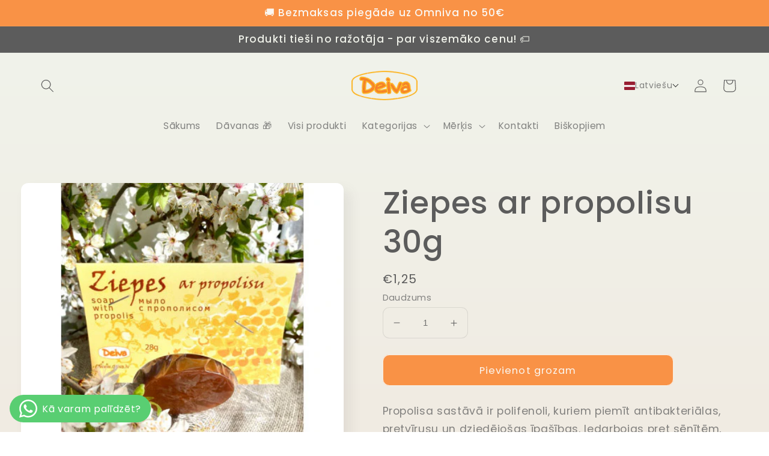

--- FILE ---
content_type: text/html; charset=utf-8
request_url: https://deiva.lv/products/ziepes-ar-propolisu-30g
body_size: 36330
content:
<!doctype html>
<html class="no-js" lang="lv">
  <head>
    <meta name="google-site-verification" content="riEmXHhlb9DGwI0PobJtHu0pPhuFgIzvvOCf-ANJtvE" />
    <meta charset="utf-8">
    <meta http-equiv="X-UA-Compatible" content="IE=edge">
    <meta name="viewport" content="width=device-width,initial-scale=1">
    <meta name="theme-color" content="">
    <meta name="facebook-domain-verification" content="335cyqog6cp5nfo1kemy1sy54g3udc" />
    <link rel="canonical" href="https://deiva.lv/products/ziepes-ar-propolisu-30g">
    <link rel="preconnect" href="https://cdn.shopify.com" crossorigin><link rel="icon" type="image/png" href="//deiva.lv/cdn/shop/files/Noformejums_bez_nosaukuma_21.png?crop=center&height=32&v=1652366864&width=32"><link rel="preconnect" href="https://fonts.shopifycdn.com" crossorigin><title>
      Ziepes ar propolisu 30g
 &ndash; Deiva.lv</title>

    
      <meta name="description" content="Propolisa sastāvā ir polifenoli, kuriem piemīt antibakteriālas, pretvīrusu un dziedējošas īpašības. Iedarbojas pret sēnītēm, mikrobiem, mīkstina ādu. Ieteicams lietot kā pamatziepes ikdienā.">
    

    

<meta property="og:site_name" content="Deiva.lv">
<meta property="og:url" content="https://deiva.lv/products/ziepes-ar-propolisu-30g">
<meta property="og:title" content="Ziepes ar propolisu 30g">
<meta property="og:type" content="product">
<meta property="og:description" content="Propolisa sastāvā ir polifenoli, kuriem piemīt antibakteriālas, pretvīrusu un dziedējošas īpašības. Iedarbojas pret sēnītēm, mikrobiem, mīkstina ādu. Ieteicams lietot kā pamatziepes ikdienā."><meta property="og:image" content="http://deiva.lv/cdn/shop/products/ziepes-ar-propolisu-30g.jpg?v=1666863193">
  <meta property="og:image:secure_url" content="https://deiva.lv/cdn/shop/products/ziepes-ar-propolisu-30g.jpg?v=1666863193">
  <meta property="og:image:width" content="458">
  <meta property="og:image:height" content="458"><meta property="og:price:amount" content="1,25">
  <meta property="og:price:currency" content="EUR"><meta name="twitter:card" content="summary_large_image">
<meta name="twitter:title" content="Ziepes ar propolisu 30g">
<meta name="twitter:description" content="Propolisa sastāvā ir polifenoli, kuriem piemīt antibakteriālas, pretvīrusu un dziedējošas īpašības. Iedarbojas pret sēnītēm, mikrobiem, mīkstina ādu. Ieteicams lietot kā pamatziepes ikdienā.">


    <script src="//deiva.lv/cdn/shop/t/2/assets/global.js?v=135116476141006970691648987842" defer="defer"></script>
    <script>window.performance && window.performance.mark && window.performance.mark('shopify.content_for_header.start');</script><meta id="shopify-digital-wallet" name="shopify-digital-wallet" content="/63631524092/digital_wallets/dialog">
<link rel="alternate" hreflang="x-default" href="https://deiva.lv/products/ziepes-ar-propolisu-30g">
<link rel="alternate" hreflang="lv" href="https://deiva.lv/products/ziepes-ar-propolisu-30g">
<link rel="alternate" hreflang="en" href="https://deiva.lv/en/products/ziepes-ar-propolisu-30g">
<link rel="alternate" hreflang="ru" href="https://deiva.lv/ru/products/ziepes-ar-propolisu-30g">
<link rel="alternate" type="application/json+oembed" href="https://deiva.lv/products/ziepes-ar-propolisu-30g.oembed">
<script async="async" src="/checkouts/internal/preloads.js?locale=lv-LV"></script>
<script id="shopify-features" type="application/json">{"accessToken":"694d99033722f5d07cd0c709facc4879","betas":["rich-media-storefront-analytics"],"domain":"deiva.lv","predictiveSearch":true,"shopId":63631524092,"locale":"en"}</script>
<script>var Shopify = Shopify || {};
Shopify.shop = "deiva-lv.myshopify.com";
Shopify.locale = "lv";
Shopify.currency = {"active":"EUR","rate":"1.0"};
Shopify.country = "LV";
Shopify.theme = {"name":"Deiva.lv","id":131804627196,"schema_name":"Sense","schema_version":"2.0.0","theme_store_id":1356,"role":"main"};
Shopify.theme.handle = "null";
Shopify.theme.style = {"id":null,"handle":null};
Shopify.cdnHost = "deiva.lv/cdn";
Shopify.routes = Shopify.routes || {};
Shopify.routes.root = "/";</script>
<script type="module">!function(o){(o.Shopify=o.Shopify||{}).modules=!0}(window);</script>
<script>!function(o){function n(){var o=[];function n(){o.push(Array.prototype.slice.apply(arguments))}return n.q=o,n}var t=o.Shopify=o.Shopify||{};t.loadFeatures=n(),t.autoloadFeatures=n()}(window);</script>
<script id="shop-js-analytics" type="application/json">{"pageType":"product"}</script>
<script defer="defer" async type="module" src="//deiva.lv/cdn/shopifycloud/shop-js/modules/v2/client.init-shop-cart-sync_C5BV16lS.en.esm.js"></script>
<script defer="defer" async type="module" src="//deiva.lv/cdn/shopifycloud/shop-js/modules/v2/chunk.common_CygWptCX.esm.js"></script>
<script type="module">
  await import("//deiva.lv/cdn/shopifycloud/shop-js/modules/v2/client.init-shop-cart-sync_C5BV16lS.en.esm.js");
await import("//deiva.lv/cdn/shopifycloud/shop-js/modules/v2/chunk.common_CygWptCX.esm.js");

  window.Shopify.SignInWithShop?.initShopCartSync?.({"fedCMEnabled":true,"windoidEnabled":true});

</script>
<script>(function() {
  var isLoaded = false;
  function asyncLoad() {
    if (isLoaded) return;
    isLoaded = true;
    var urls = ["https:\/\/cstt-app.herokuapp.com\/get_script\/a5e0ef28cf8011ecb562dadf4eb42f6c.js?v=611766\u0026shop=deiva-lv.myshopify.com"];
    for (var i = 0; i < urls.length; i++) {
      var s = document.createElement('script');
      s.type = 'text/javascript';
      s.async = true;
      s.src = urls[i];
      var x = document.getElementsByTagName('script')[0];
      x.parentNode.insertBefore(s, x);
    }
  };
  if(window.attachEvent) {
    window.attachEvent('onload', asyncLoad);
  } else {
    window.addEventListener('load', asyncLoad, false);
  }
})();</script>
<script id="__st">var __st={"a":63631524092,"offset":7200,"reqid":"3194f4d1-d3d2-4f30-95a2-d42122498bd6-1768787615","pageurl":"deiva.lv\/products\/ziepes-ar-propolisu-30g","u":"1c1c097418a0","p":"product","rtyp":"product","rid":7912752054524};</script>
<script>window.ShopifyPaypalV4VisibilityTracking = true;</script>
<script id="captcha-bootstrap">!function(){'use strict';const t='contact',e='account',n='new_comment',o=[[t,t],['blogs',n],['comments',n],[t,'customer']],c=[[e,'customer_login'],[e,'guest_login'],[e,'recover_customer_password'],[e,'create_customer']],r=t=>t.map((([t,e])=>`form[action*='/${t}']:not([data-nocaptcha='true']) input[name='form_type'][value='${e}']`)).join(','),a=t=>()=>t?[...document.querySelectorAll(t)].map((t=>t.form)):[];function s(){const t=[...o],e=r(t);return a(e)}const i='password',u='form_key',d=['recaptcha-v3-token','g-recaptcha-response','h-captcha-response',i],f=()=>{try{return window.sessionStorage}catch{return}},m='__shopify_v',_=t=>t.elements[u];function p(t,e,n=!1){try{const o=window.sessionStorage,c=JSON.parse(o.getItem(e)),{data:r}=function(t){const{data:e,action:n}=t;return t[m]||n?{data:e,action:n}:{data:t,action:n}}(c);for(const[e,n]of Object.entries(r))t.elements[e]&&(t.elements[e].value=n);n&&o.removeItem(e)}catch(o){console.error('form repopulation failed',{error:o})}}const l='form_type',E='cptcha';function T(t){t.dataset[E]=!0}const w=window,h=w.document,L='Shopify',v='ce_forms',y='captcha';let A=!1;((t,e)=>{const n=(g='f06e6c50-85a8-45c8-87d0-21a2b65856fe',I='https://cdn.shopify.com/shopifycloud/storefront-forms-hcaptcha/ce_storefront_forms_captcha_hcaptcha.v1.5.2.iife.js',D={infoText:'Protected by hCaptcha',privacyText:'Privacy',termsText:'Terms'},(t,e,n)=>{const o=w[L][v],c=o.bindForm;if(c)return c(t,g,e,D).then(n);var r;o.q.push([[t,g,e,D],n]),r=I,A||(h.body.append(Object.assign(h.createElement('script'),{id:'captcha-provider',async:!0,src:r})),A=!0)});var g,I,D;w[L]=w[L]||{},w[L][v]=w[L][v]||{},w[L][v].q=[],w[L][y]=w[L][y]||{},w[L][y].protect=function(t,e){n(t,void 0,e),T(t)},Object.freeze(w[L][y]),function(t,e,n,w,h,L){const[v,y,A,g]=function(t,e,n){const i=e?o:[],u=t?c:[],d=[...i,...u],f=r(d),m=r(i),_=r(d.filter((([t,e])=>n.includes(e))));return[a(f),a(m),a(_),s()]}(w,h,L),I=t=>{const e=t.target;return e instanceof HTMLFormElement?e:e&&e.form},D=t=>v().includes(t);t.addEventListener('submit',(t=>{const e=I(t);if(!e)return;const n=D(e)&&!e.dataset.hcaptchaBound&&!e.dataset.recaptchaBound,o=_(e),c=g().includes(e)&&(!o||!o.value);(n||c)&&t.preventDefault(),c&&!n&&(function(t){try{if(!f())return;!function(t){const e=f();if(!e)return;const n=_(t);if(!n)return;const o=n.value;o&&e.removeItem(o)}(t);const e=Array.from(Array(32),(()=>Math.random().toString(36)[2])).join('');!function(t,e){_(t)||t.append(Object.assign(document.createElement('input'),{type:'hidden',name:u})),t.elements[u].value=e}(t,e),function(t,e){const n=f();if(!n)return;const o=[...t.querySelectorAll(`input[type='${i}']`)].map((({name:t})=>t)),c=[...d,...o],r={};for(const[a,s]of new FormData(t).entries())c.includes(a)||(r[a]=s);n.setItem(e,JSON.stringify({[m]:1,action:t.action,data:r}))}(t,e)}catch(e){console.error('failed to persist form',e)}}(e),e.submit())}));const S=(t,e)=>{t&&!t.dataset[E]&&(n(t,e.some((e=>e===t))),T(t))};for(const o of['focusin','change'])t.addEventListener(o,(t=>{const e=I(t);D(e)&&S(e,y())}));const B=e.get('form_key'),M=e.get(l),P=B&&M;t.addEventListener('DOMContentLoaded',(()=>{const t=y();if(P)for(const e of t)e.elements[l].value===M&&p(e,B);[...new Set([...A(),...v().filter((t=>'true'===t.dataset.shopifyCaptcha))])].forEach((e=>S(e,t)))}))}(h,new URLSearchParams(w.location.search),n,t,e,['guest_login'])})(!0,!0)}();</script>
<script integrity="sha256-4kQ18oKyAcykRKYeNunJcIwy7WH5gtpwJnB7kiuLZ1E=" data-source-attribution="shopify.loadfeatures" defer="defer" src="//deiva.lv/cdn/shopifycloud/storefront/assets/storefront/load_feature-a0a9edcb.js" crossorigin="anonymous"></script>
<script data-source-attribution="shopify.dynamic_checkout.dynamic.init">var Shopify=Shopify||{};Shopify.PaymentButton=Shopify.PaymentButton||{isStorefrontPortableWallets:!0,init:function(){window.Shopify.PaymentButton.init=function(){};var t=document.createElement("script");t.src="https://deiva.lv/cdn/shopifycloud/portable-wallets/latest/portable-wallets.en.js",t.type="module",document.head.appendChild(t)}};
</script>
<script data-source-attribution="shopify.dynamic_checkout.buyer_consent">
  function portableWalletsHideBuyerConsent(e){var t=document.getElementById("shopify-buyer-consent"),n=document.getElementById("shopify-subscription-policy-button");t&&n&&(t.classList.add("hidden"),t.setAttribute("aria-hidden","true"),n.removeEventListener("click",e))}function portableWalletsShowBuyerConsent(e){var t=document.getElementById("shopify-buyer-consent"),n=document.getElementById("shopify-subscription-policy-button");t&&n&&(t.classList.remove("hidden"),t.removeAttribute("aria-hidden"),n.addEventListener("click",e))}window.Shopify?.PaymentButton&&(window.Shopify.PaymentButton.hideBuyerConsent=portableWalletsHideBuyerConsent,window.Shopify.PaymentButton.showBuyerConsent=portableWalletsShowBuyerConsent);
</script>
<script data-source-attribution="shopify.dynamic_checkout.cart.bootstrap">document.addEventListener("DOMContentLoaded",(function(){function t(){return document.querySelector("shopify-accelerated-checkout-cart, shopify-accelerated-checkout")}if(t())Shopify.PaymentButton.init();else{new MutationObserver((function(e,n){t()&&(Shopify.PaymentButton.init(),n.disconnect())})).observe(document.body,{childList:!0,subtree:!0})}}));
</script>
<script id='scb4127' type='text/javascript' async='' src='https://deiva.lv/cdn/shopifycloud/privacy-banner/storefront-banner.js'></script><script id="sections-script" data-sections="main-product,product-recommendations,header,footer" defer="defer" src="//deiva.lv/cdn/shop/t/2/compiled_assets/scripts.js?v=816"></script>
<script>window.performance && window.performance.mark && window.performance.mark('shopify.content_for_header.end');</script>


    <style data-shopify>
      @font-face {
  font-family: Poppins;
  font-weight: 400;
  font-style: normal;
  font-display: swap;
  src: url("//deiva.lv/cdn/fonts/poppins/poppins_n4.0ba78fa5af9b0e1a374041b3ceaadf0a43b41362.woff2") format("woff2"),
       url("//deiva.lv/cdn/fonts/poppins/poppins_n4.214741a72ff2596839fc9760ee7a770386cf16ca.woff") format("woff");
}

      @font-face {
  font-family: Poppins;
  font-weight: 700;
  font-style: normal;
  font-display: swap;
  src: url("//deiva.lv/cdn/fonts/poppins/poppins_n7.56758dcf284489feb014a026f3727f2f20a54626.woff2") format("woff2"),
       url("//deiva.lv/cdn/fonts/poppins/poppins_n7.f34f55d9b3d3205d2cd6f64955ff4b36f0cfd8da.woff") format("woff");
}

      @font-face {
  font-family: Poppins;
  font-weight: 400;
  font-style: italic;
  font-display: swap;
  src: url("//deiva.lv/cdn/fonts/poppins/poppins_i4.846ad1e22474f856bd6b81ba4585a60799a9f5d2.woff2") format("woff2"),
       url("//deiva.lv/cdn/fonts/poppins/poppins_i4.56b43284e8b52fc64c1fd271f289a39e8477e9ec.woff") format("woff");
}

      @font-face {
  font-family: Poppins;
  font-weight: 700;
  font-style: italic;
  font-display: swap;
  src: url("//deiva.lv/cdn/fonts/poppins/poppins_i7.42fd71da11e9d101e1e6c7932199f925f9eea42d.woff2") format("woff2"),
       url("//deiva.lv/cdn/fonts/poppins/poppins_i7.ec8499dbd7616004e21155106d13837fff4cf556.woff") format("woff");
}

      @font-face {
  font-family: Poppins;
  font-weight: 500;
  font-style: normal;
  font-display: swap;
  src: url("//deiva.lv/cdn/fonts/poppins/poppins_n5.ad5b4b72b59a00358afc706450c864c3c8323842.woff2") format("woff2"),
       url("//deiva.lv/cdn/fonts/poppins/poppins_n5.33757fdf985af2d24b32fcd84c9a09224d4b2c39.woff") format("woff");
}


      :root {
        --font-body-family: Poppins, sans-serif;
        --font-body-style: normal;
        --font-body-weight: 400;

        --font-heading-family: Poppins, sans-serif;
        --font-heading-style: normal;
        --font-heading-weight: 500;

        --font-body-scale: 1.1;
        --font-heading-scale: 1.1818181818181819;

        --color-base-text: 92, 92, 92;
        --color-shadow: 92, 92, 92;
        --color-base-background-1: 240, 242, 234;
        --color-base-background-2: 240, 242, 234;
        --color-base-solid-button-labels: 250, 247, 242;
        --color-base-outline-button-labels: 249, 146, 70;
        --color-base-accent-1: 249, 146, 70;
        --color-base-accent-2: 177, 103, 103;
        --payment-terms-background-color: #f0f2ea;

        --gradient-base-background-1: linear-gradient(180deg, rgba(240, 244, 236, 1), rgba(241, 235, 226, 1) 100%);
        --gradient-base-background-2: radial-gradient(rgba(255, 229, 229, 1), rgba(255, 224, 218, 1) 25%, rgba(248, 130, 39, 1) 100%);
        --gradient-base-accent-1: #f99246;
        --gradient-base-accent-2: linear-gradient(320deg, rgba(214, 168, 168, 1) 23%, rgba(158, 92, 139, 1) 100%);

        --media-padding: px;
        --media-border-opacity: 0.1;
        --media-border-width: 0px;
        --media-radius: 12px;
        --media-shadow-opacity: 0.1;
        --media-shadow-horizontal-offset: 10px;
        --media-shadow-vertical-offset: 12px;
        --media-shadow-blur-radius: 20px;

        --page-width: 120rem;
        --page-width-margin: 0rem;

        --card-image-padding: 0.0rem;
        --card-corner-radius: 1.2rem;
        --card-text-alignment: center;
        --card-border-width: 0.0rem;
        --card-border-opacity: 0.1;
        --card-shadow-opacity: 0.05;
        --card-shadow-horizontal-offset: 1.0rem;
        --card-shadow-vertical-offset: 1.0rem;
        --card-shadow-blur-radius: 3.5rem;

        --badge-corner-radius: 2.0rem;

        --popup-border-width: 1px;
        --popup-border-opacity: 0.1;
        --popup-corner-radius: 22px;
        --popup-shadow-opacity: 0.1;
        --popup-shadow-horizontal-offset: 10px;
        --popup-shadow-vertical-offset: 12px;
        --popup-shadow-blur-radius: 20px;

        --drawer-border-width: 1px;
        --drawer-border-opacity: 0.1;
        --drawer-shadow-opacity: 0.0;
        --drawer-shadow-horizontal-offset: 0px;
        --drawer-shadow-vertical-offset: 4px;
        --drawer-shadow-blur-radius: 5px;

        --spacing-sections-desktop: 36px;
        --spacing-sections-mobile: 25px;

        --grid-desktop-vertical-spacing: 40px;
        --grid-desktop-horizontal-spacing: 40px;
        --grid-mobile-vertical-spacing: 20px;
        --grid-mobile-horizontal-spacing: 20px;

        --text-boxes-border-opacity: 0.1;
        --text-boxes-border-width: 0px;
        --text-boxes-radius: 24px;
        --text-boxes-shadow-opacity: 0.0;
        --text-boxes-shadow-horizontal-offset: 10px;
        --text-boxes-shadow-vertical-offset: 12px;
        --text-boxes-shadow-blur-radius: 20px;

        --buttons-radius: 10px;
        --buttons-radius-outset: 11px;
        --buttons-border-width: 1px;
        --buttons-border-opacity: 0.15;
        --buttons-shadow-opacity: 0.0;
        --buttons-shadow-horizontal-offset: 0px;
        --buttons-shadow-vertical-offset: 4px;
        --buttons-shadow-blur-radius: 5px;
        --buttons-border-offset: 0.3px;

        --inputs-radius: 10px;
        --inputs-border-width: 1px;
        --inputs-border-opacity: 0.15;
        --inputs-shadow-opacity: 0.0;
        --inputs-shadow-horizontal-offset: 0px;
        --inputs-margin-offset: 0px;
        --inputs-shadow-vertical-offset: 4px;
        --inputs-shadow-blur-radius: 5px;
        --inputs-radius-outset: 11px;

        --variant-pills-radius: 2px;
        --variant-pills-border-width: 0px;
        --variant-pills-border-opacity: 0.1;
        --variant-pills-shadow-opacity: 0.0;
        --variant-pills-shadow-horizontal-offset: 0px;
        --variant-pills-shadow-vertical-offset: 4px;
        --variant-pills-shadow-blur-radius: 5px;
      }

      *,
      *::before,
      *::after {
        box-sizing: inherit;
      }

      html {
        box-sizing: border-box;
        font-size: calc(var(--font-body-scale) * 62.5%);
        height: 100%;
      }

      body {
        display: grid;
        grid-template-rows: auto auto 1fr auto;
        grid-template-columns: 100%;
        min-height: 100%;
        margin: 0;
        font-size: 1.5rem;
        letter-spacing: 0.06rem;
        line-height: calc(1 + 0.8 / var(--font-body-scale));
        font-family: var(--font-body-family);
        font-style: var(--font-body-style);
        font-weight: var(--font-body-weight);
      }

      @media screen and (min-width: 750px) {
        body {
          font-size: 1.6rem;
        }
      }
    </style>

    <link href="//deiva.lv/cdn/shop/t/2/assets/base.css?v=144997082486365258741648987858" rel="stylesheet" type="text/css" media="all" />
<link rel="preload" as="font" href="//deiva.lv/cdn/fonts/poppins/poppins_n4.0ba78fa5af9b0e1a374041b3ceaadf0a43b41362.woff2" type="font/woff2" crossorigin><link rel="preload" as="font" href="//deiva.lv/cdn/fonts/poppins/poppins_n5.ad5b4b72b59a00358afc706450c864c3c8323842.woff2" type="font/woff2" crossorigin><link rel="stylesheet" href="//deiva.lv/cdn/shop/t/2/assets/component-predictive-search.css?v=165644661289088488651648987838" media="print" onload="this.media='all'"><script>document.documentElement.className = document.documentElement.className.replace('no-js', 'js');
    if (Shopify.designMode) {
      document.documentElement.classList.add('shopify-design-mode');
    }
    </script>
<!-- BEGIN app block: shopify://apps/judge-me-reviews/blocks/judgeme_core/61ccd3b1-a9f2-4160-9fe9-4fec8413e5d8 --><!-- Start of Judge.me Core -->






<link rel="dns-prefetch" href="https://cdnwidget.judge.me">
<link rel="dns-prefetch" href="https://cdn.judge.me">
<link rel="dns-prefetch" href="https://cdn1.judge.me">
<link rel="dns-prefetch" href="https://api.judge.me">

<script data-cfasync='false' class='jdgm-settings-script'>window.jdgmSettings={"pagination":5,"disable_web_reviews":false,"badge_no_review_text":"Nav atsauksmju","badge_n_reviews_text":"{{ n }} atsauksme/atsauksmes","badge_star_color":"#fabe00","hide_badge_preview_if_no_reviews":true,"badge_hide_text":false,"enforce_center_preview_badge":false,"widget_title":"Klientu atsauksmes","widget_open_form_text":"Rakstīt atsauksmi","widget_close_form_text":"Atcelt atsauksmi","widget_refresh_page_text":"Atsvaidzināt lapu","widget_summary_text":"Balstoties uz {{ number_of_reviews }} atsauksmi/atsauksmēm","widget_no_review_text":"Esiet pirmais, kas uzraksta atsauksmi","widget_name_field_text":"Attēlojamais vārds","widget_verified_name_field_text":"Pārbaudīts vārds (publisks)","widget_name_placeholder_text":"Attēlojamais vārds","widget_required_field_error_text":"Šis lauks ir obligāts.","widget_email_field_text":"E-pasta adrese","widget_verified_email_field_text":"Pārbaudīts e-pasts (privāts, nevar rediģēt)","widget_email_placeholder_text":"Jūsu e-pasta adrese","widget_email_field_error_text":"Lūdzu, ievadiet derīgu e-pasta adresi.","widget_rating_field_text":"Vērtējums","widget_review_title_field_text":"Atsauksmes nosaukums","widget_review_title_placeholder_text":"Dodiet savai atsauksmei nosaukumu","widget_review_body_field_text":"Atsauksmes saturs","widget_review_body_placeholder_text":"Sāciet rakstīt šeit...","widget_pictures_field_text":"Attēls/Video (neobligāti)","widget_submit_review_text":"Iesniegt atsauksmi","widget_submit_verified_review_text":"Iesniegt pārbaudītu atsauksmi","widget_submit_success_msg_with_auto_publish":"Paldies! Lūdzu, atsvaidziniet lapu pēc dažiem mirkļiem, lai redzētu savu atsauksmi. Jūs varat noņemt vai rediģēt savu atsauksmi, pierakstoties \u003ca href='https://judge.me/login' target='_blank' rel='nofollow noopener'\u003eJudge.me\u003c/a\u003e","widget_submit_success_msg_no_auto_publish":"Paldies! Jūsu atsauksme tiks publicēta, tiklīdz to apstiprinās veikala administrators. Jūs varat noņemt vai rediģēt savu atsauksmi, pierakstoties \u003ca href='https://judge.me/login' target='_blank' rel='nofollow noopener'\u003eJudge.me\u003c/a\u003e","widget_show_default_reviews_out_of_total_text":"Rāda {{ n_reviews_shown }} no {{ n_reviews }} atsauksmēm.","widget_show_all_link_text":"Rādīt visas","widget_show_less_link_text":"Rādīt mazāk","widget_author_said_text":"{{ reviewer_name }} teica:","widget_days_text":"pirms {{ n }} dienām","widget_weeks_text":"pirms {{ n }} nedēļas/nedēļām","widget_months_text":"pirms {{ n }} mēneša/mēnešiem","widget_years_text":"pirms {{ n }} gada/gadiem","widget_yesterday_text":"Vakar","widget_today_text":"Šodien","widget_replied_text":"\u003e\u003e {{ shop_name }} atbildēja:","widget_read_more_text":"Lasīt vairāk","widget_reviewer_name_as_initial":"","widget_rating_filter_color":"#fbcd0a","widget_rating_filter_see_all_text":"Skatīt visas atsauksmes","widget_sorting_most_recent_text":"Jaunākās","widget_sorting_highest_rating_text":"Augstākais vērtējums","widget_sorting_lowest_rating_text":"Zemākais vērtējums","widget_sorting_with_pictures_text":"Tikai attēli","widget_sorting_most_helpful_text":"Visnoderīgākās","widget_open_question_form_text":"Uzdot jautājumu","widget_reviews_subtab_text":"Atsauksmes","widget_questions_subtab_text":"Jautājumi","widget_question_label_text":"Jautājums","widget_answer_label_text":"Atbilde","widget_question_placeholder_text":"Rakstiet savu jautājumu šeit","widget_submit_question_text":"Iesniegt jautājumu","widget_question_submit_success_text":"Paldies par jūsu jautājumu! Mēs jūs informēsim, tiklīdz uz to būs atbildēts.","widget_star_color":"#fabe00","verified_badge_text":"Pārbaudīts","verified_badge_bg_color":"","verified_badge_text_color":"","verified_badge_placement":"left-of-reviewer-name","widget_review_max_height":"","widget_hide_border":false,"widget_social_share":false,"widget_thumb":false,"widget_review_location_show":false,"widget_location_format":"","all_reviews_include_out_of_store_products":true,"all_reviews_out_of_store_text":"(ārpus veikala)","all_reviews_pagination":100,"all_reviews_product_name_prefix_text":"par","enable_review_pictures":true,"enable_question_anwser":false,"widget_theme":"default","review_date_format":"mm/dd/yyyy","default_sort_method":"most-recent","widget_product_reviews_subtab_text":"Produktu atsauksmes","widget_shop_reviews_subtab_text":"Veikala atsauksmes","widget_other_products_reviews_text":"Citu produktu atsauksmes","widget_store_reviews_subtab_text":"Veikala atsauksmes","widget_no_store_reviews_text":"Šis veikals vēl netiek atsaukt","widget_web_restriction_product_reviews_text":"Šis produkts vēl netiek atsaukt","widget_no_items_text":"Nav atrasts neviens elements","widget_show_more_text":"Rādīt vairāk","widget_write_a_store_review_text":"Rakstīt veikala atsauksmi","widget_other_languages_heading":"Atsauksmes citās valodās","widget_translate_review_text":"Tulkot atsauksmi uz {{ language }}","widget_translating_review_text":"Tulkojam...","widget_show_original_translation_text":"Rādīt oriģinālu ({{ language }})","widget_translate_review_failed_text":"Atsauksmi nevarēja iztulkot.","widget_translate_review_retry_text":"Mēģināt vēlreiz","widget_translate_review_try_again_later_text":"Mēģiniet vēlāk vēlreiz","show_product_url_for_grouped_product":false,"widget_sorting_pictures_first_text":"Vispirms attēli","show_pictures_on_all_rev_page_mobile":false,"show_pictures_on_all_rev_page_desktop":false,"floating_tab_hide_mobile_install_preference":false,"floating_tab_button_name":"★ Atsauksmes","floating_tab_title":"Ļaujiet klientiem runāt mūsu vārdā","floating_tab_button_color":"","floating_tab_button_background_color":"","floating_tab_url":"","floating_tab_url_enabled":false,"floating_tab_tab_style":"text","all_reviews_text_badge_text":"Klienti novērtē mūs ar {{ shop.metafields.judgeme.all_reviews_rating | round: 1 }}/5, pamatojoties uz {{ shop.metafields.judgeme.all_reviews_count }} atsauksmēm.","all_reviews_text_badge_text_branded_style":"{{ shop.metafields.judgeme.all_reviews_rating | round: 1 }} no 5 zvaigznēm, pamatojoties uz {{ shop.metafields.judgeme.all_reviews_count }} atsauksmēm","is_all_reviews_text_badge_a_link":false,"show_stars_for_all_reviews_text_badge":false,"all_reviews_text_badge_url":"","all_reviews_text_style":"text","all_reviews_text_color_style":"judgeme_brand_color","all_reviews_text_color":"#108474","all_reviews_text_show_jm_brand":true,"featured_carousel_show_header":true,"featured_carousel_title":"Ļaujiet klientiem runāt mūsu vārdā","testimonials_carousel_title":"Klienti mums sako","videos_carousel_title":"Tikras klientu stāstības","cards_carousel_title":"Klienti mums sako","featured_carousel_count_text":"no {{ n }} atsauksmēm","featured_carousel_add_link_to_all_reviews_page":false,"featured_carousel_url":"","featured_carousel_show_images":true,"featured_carousel_autoslide_interval":3,"featured_carousel_arrows_on_the_sides":true,"featured_carousel_height":250,"featured_carousel_width":80,"featured_carousel_image_size":0,"featured_carousel_image_height":250,"featured_carousel_arrow_color":"#000000","verified_count_badge_style":"vintage","verified_count_badge_orientation":"horizontal","verified_count_badge_color_style":"judgeme_brand_color","verified_count_badge_color":"#108474","is_verified_count_badge_a_link":false,"verified_count_badge_url":"","verified_count_badge_show_jm_brand":true,"widget_rating_preset_default":5,"widget_first_sub_tab":"product-reviews","widget_show_histogram":true,"widget_histogram_use_custom_color":false,"widget_pagination_use_custom_color":false,"widget_star_use_custom_color":true,"widget_verified_badge_use_custom_color":false,"widget_write_review_use_custom_color":false,"picture_reminder_submit_button":"Upload Pictures","enable_review_videos":false,"mute_video_by_default":false,"widget_sorting_videos_first_text":"Vispirms video","widget_review_pending_text":"Gaida","featured_carousel_items_for_large_screen":5,"social_share_options_order":"Facebook,Twitter","remove_microdata_snippet":true,"disable_json_ld":false,"enable_json_ld_products":false,"preview_badge_show_question_text":false,"preview_badge_no_question_text":"Nav jautājumu","preview_badge_n_question_text":"{{ number_of_questions }} jautājums/jautājumi","qa_badge_show_icon":false,"qa_badge_position":"same-row","remove_judgeme_branding":false,"widget_add_search_bar":false,"widget_search_bar_placeholder":"Meklēt","widget_sorting_verified_only_text":"Tikai pārbaudītas","featured_carousel_theme":"default","featured_carousel_show_rating":true,"featured_carousel_show_title":true,"featured_carousel_show_body":true,"featured_carousel_show_date":false,"featured_carousel_show_reviewer":true,"featured_carousel_show_product":false,"featured_carousel_header_background_color":"#108474","featured_carousel_header_text_color":"#ffffff","featured_carousel_name_product_separator":"reviewed","featured_carousel_full_star_background":"#108474","featured_carousel_empty_star_background":"#dadada","featured_carousel_vertical_theme_background":"#f9fafb","featured_carousel_verified_badge_enable":false,"featured_carousel_verified_badge_color":"#108474","featured_carousel_border_style":"round","featured_carousel_review_line_length_limit":3,"featured_carousel_more_reviews_button_text":"Lasīt vairāk atsauksmju","featured_carousel_view_product_button_text":"Apskatīt produktu","all_reviews_page_load_reviews_on":"scroll","all_reviews_page_load_more_text":"Ielādēt vairāk atsauksmju","disable_fb_tab_reviews":false,"enable_ajax_cdn_cache":false,"widget_public_name_text":"publiski redzams kā","default_reviewer_name":"John Smith","default_reviewer_name_has_non_latin":true,"widget_reviewer_anonymous":"Anonīms","medals_widget_title":"Judge.me Atsauksmju medaļas","medals_widget_background_color":"#f9fafb","medals_widget_position":"footer_all_pages","medals_widget_border_color":"#f9fafb","medals_widget_verified_text_position":"left","medals_widget_use_monochromatic_version":false,"medals_widget_elements_color":"#108474","show_reviewer_avatar":true,"widget_invalid_yt_video_url_error_text":"Nav YouTube video URL","widget_max_length_field_error_text":"Lūdzu, ievadiet ne vairāk kā {0} rakstzīmes.","widget_show_country_flag":false,"widget_show_collected_via_shop_app":true,"widget_verified_by_shop_badge_style":"light","widget_verified_by_shop_text":"Verificēts ar veikalu","widget_show_photo_gallery":false,"widget_load_with_code_splitting":true,"widget_ugc_install_preference":false,"widget_ugc_title":"Mūsu radīts, jūsu dalīts","widget_ugc_subtitle":"Atzīmējiet mūs, lai jūsu attēls tiktu rādīts mūsu lapā","widget_ugc_arrows_color":"#ffffff","widget_ugc_primary_button_text":"Pirkt tagad","widget_ugc_primary_button_background_color":"#108474","widget_ugc_primary_button_text_color":"#ffffff","widget_ugc_primary_button_border_width":"0","widget_ugc_primary_button_border_style":"none","widget_ugc_primary_button_border_color":"#108474","widget_ugc_primary_button_border_radius":"25","widget_ugc_secondary_button_text":"Ielādēt vairāk","widget_ugc_secondary_button_background_color":"#ffffff","widget_ugc_secondary_button_text_color":"#108474","widget_ugc_secondary_button_border_width":"2","widget_ugc_secondary_button_border_style":"solid","widget_ugc_secondary_button_border_color":"#108474","widget_ugc_secondary_button_border_radius":"25","widget_ugc_reviews_button_text":"Skatīt atsauksmes","widget_ugc_reviews_button_background_color":"#ffffff","widget_ugc_reviews_button_text_color":"#108474","widget_ugc_reviews_button_border_width":"2","widget_ugc_reviews_button_border_style":"solid","widget_ugc_reviews_button_border_color":"#108474","widget_ugc_reviews_button_border_radius":"25","widget_ugc_reviews_button_link_to":"judgeme-reviews-page","widget_ugc_show_post_date":true,"widget_ugc_max_width":"800","widget_rating_metafield_value_type":true,"widget_primary_color":"#108474","widget_enable_secondary_color":false,"widget_secondary_color":"#edf5f5","widget_summary_average_rating_text":"{{ average_rating }} no 5","widget_media_grid_title":"Klientu fotoattēli un video","widget_media_grid_see_more_text":"Skatīt vairāk","widget_round_style":false,"widget_show_product_medals":true,"widget_verified_by_judgeme_text":"Verificēts ar Judge.me","widget_show_store_medals":true,"widget_verified_by_judgeme_text_in_store_medals":"Verificēts ar Judge.me","widget_media_field_exceed_quantity_message":"Atvainojiet, mēs varam pieņemt tikai {{ max_media }} vienai atsauksmei.","widget_media_field_exceed_limit_message":"{{ file_name }} ir pārāk liels, lūdzu, izvēlieties {{ media_type }}, kas mazāks par {{ size_limit }}MB.","widget_review_submitted_text":"Atsauksme iesniegta!","widget_question_submitted_text":"Jautājums iesniegts!","widget_close_form_text_question":"Atcelt","widget_write_your_answer_here_text":"Rakstiet savu atbildi šeit","widget_enabled_branded_link":true,"widget_show_collected_by_judgeme":true,"widget_reviewer_name_color":"","widget_write_review_text_color":"","widget_write_review_bg_color":"","widget_collected_by_judgeme_text":"savākts ar Judge.me","widget_pagination_type":"standard","widget_load_more_text":"Ielādēt vairāk","widget_load_more_color":"#108474","widget_full_review_text":"Pilna atsauksme","widget_read_more_reviews_text":"Lasīt vairāk atsauksmju","widget_read_questions_text":"Lasīt jautājumus","widget_questions_and_answers_text":"Jautājumi un atbildes","widget_verified_by_text":"Verificēts ar","widget_verified_text":"Verificēts","widget_number_of_reviews_text":"{{ number_of_reviews }} atsauksmes","widget_back_button_text":"Atpakaļ","widget_next_button_text":"Tālāk","widget_custom_forms_filter_button":"Filtri","custom_forms_style":"vertical","widget_show_review_information":false,"how_reviews_are_collected":"Kā tiek vāktas atsauksmes?","widget_show_review_keywords":false,"widget_gdpr_statement":"Kā mēs izmantojam jūsu datus: Mēs sazināsimies ar jums tikai par jūsu atstāto atsauksmi un tikai ja nepieciešams. Iesniedzot savu atsauksmi, jūs piekrītat Judge.me \u003ca href='https://judge.me/terms' target='_blank' rel='nofollow noopener'\u003enoteikumiem\u003c/a\u003e, \u003ca href='https://judge.me/privacy' target='_blank' rel='nofollow noopener'\u003eprivātuma politikai\u003c/a\u003e un \u003ca href='https://judge.me/content-policy' target='_blank' rel='nofollow noopener'\u003esatura politikai\u003c/a\u003e.","widget_multilingual_sorting_enabled":false,"widget_translate_review_content_enabled":false,"widget_translate_review_content_method":"manual","popup_widget_review_selection":"automatically_with_pictures","popup_widget_round_border_style":true,"popup_widget_show_title":true,"popup_widget_show_body":true,"popup_widget_show_reviewer":false,"popup_widget_show_product":true,"popup_widget_show_pictures":true,"popup_widget_use_review_picture":true,"popup_widget_show_on_home_page":true,"popup_widget_show_on_product_page":true,"popup_widget_show_on_collection_page":true,"popup_widget_show_on_cart_page":true,"popup_widget_position":"bottom_left","popup_widget_first_review_delay":5,"popup_widget_duration":5,"popup_widget_interval":5,"popup_widget_review_count":5,"popup_widget_hide_on_mobile":true,"review_snippet_widget_round_border_style":true,"review_snippet_widget_card_color":"#FFFFFF","review_snippet_widget_slider_arrows_background_color":"#FFFFFF","review_snippet_widget_slider_arrows_color":"#000000","review_snippet_widget_star_color":"#108474","show_product_variant":false,"all_reviews_product_variant_label_text":"Variants: ","widget_show_verified_branding":false,"widget_ai_summary_title":"Klienti saka","widget_ai_summary_disclaimer":"Mākslīgā intelekta darbināts atsauksmju kopsavilkums, pamatojoties uz jaunākajām klientu atsauksmēm","widget_show_ai_summary":false,"widget_show_ai_summary_bg":false,"widget_show_review_title_input":true,"redirect_reviewers_invited_via_email":"review_widget","request_store_review_after_product_review":false,"request_review_other_products_in_order":false,"review_form_color_scheme":"default","review_form_corner_style":"square","review_form_star_color":{},"review_form_text_color":"#333333","review_form_background_color":"#ffffff","review_form_field_background_color":"#fafafa","review_form_button_color":{},"review_form_button_text_color":"#ffffff","review_form_modal_overlay_color":"#000000","review_content_screen_title_text":"Kā jūs novērtējat šo produktu?","review_content_introduction_text":"Mēs būtu priecīgi, ja jūs dalītos ar savu pieredzi.","store_review_form_title_text":"Kā jūs novērtējat šo veikalu?","store_review_form_introduction_text":"Mēs būtu priecīgi, ja jūs dalītos ar savu pieredzi.","show_review_guidance_text":true,"one_star_review_guidance_text":"Slikts","five_star_review_guidance_text":"Labi","customer_information_screen_title_text":"Par jums","customer_information_introduction_text":"Lūdzu, pastāstiet vairāk par sevi.","custom_questions_screen_title_text":"Jūsu pieredze detalizētāk","custom_questions_introduction_text":"Šeit ir daži jautājumi, kas palīdzēs mums labāk izprast jūsu pieredzi.","review_submitted_screen_title_text":"Paldies par jūsu atsauksmi!","review_submitted_screen_thank_you_text":"Mēs to apstrādājam, un drīz tā parādīsies veikalā.","review_submitted_screen_email_verification_text":"Lūdzu, apstipriniet savu e-pastu, noklikšķinot uz tikko nosūtītās saites. Tas palīdz mums saglabāt atsauksmes autentiskas.","review_submitted_request_store_review_text":"Vai vēlaties dalīties ar mums savā iepirkšanās pieredzē?","review_submitted_review_other_products_text":"Vai vēlaties novērtēt šos produktus?","store_review_screen_title_text":"Vai vēlaties dalīties ar savu iepirkšanās pieredzi ar mums?","store_review_introduction_text":"Mēs novērtējam jūsu atsauksmes un izmantojam to, lai uzlabotu. Lūdzu, dalieties ar saviem domām vai ieteikumiem.","reviewer_media_screen_title_picture_text":"Kopīgot attēlu","reviewer_media_introduction_picture_text":"Augšupielādējiet fotoattēlu, lai pamatotu savu atsauksmi.","reviewer_media_screen_title_video_text":"Kopīgot video","reviewer_media_introduction_video_text":"Augšupielādējiet video, lai pamatotu savu atsauksmi.","reviewer_media_screen_title_picture_or_video_text":"Kopīgot attēlu vai video","reviewer_media_introduction_picture_or_video_text":"Augšupielādējiet fotoattēlu vai video, lai pamatotu savu atsauksmi.","reviewer_media_youtube_url_text":"Ielīmējiet savu Youtube URL šeit","advanced_settings_next_step_button_text":"Nākamais","advanced_settings_close_review_button_text":"Aizvērt","modal_write_review_flow":false,"write_review_flow_required_text":"Būtīgs","write_review_flow_privacy_message_text":"Mēs uzskatām jūsu privātumu.","write_review_flow_anonymous_text":"Anonīma atsauksme","write_review_flow_visibility_text":"Tas nebūs redzams citiem klientiem.","write_review_flow_multiple_selection_help_text":"Izvēlieties tik, cik vēlaties","write_review_flow_single_selection_help_text":"Izvēlieties vienu opciju","write_review_flow_required_field_error_text":"Šis lauks ir obligāts","write_review_flow_invalid_email_error_text":"Lūdzu ievadiet derīgu e-pasta adresi","write_review_flow_max_length_error_text":"Maks. {{ max_length }} rakstzīmes.","write_review_flow_media_upload_text":"\u003cb\u003eNoklikšķiniet, lai augšupielādētu\u003c/b\u003e vai velciet un nometiet","write_review_flow_gdpr_statement":"Mēs ar jums sazināsimies tikai par jūsu atsauksmi, ja tas būs nepieciešams. Iesniedzot savu atsauksmi, jūs piekrītat mūsu \u003ca href='https://judge.me/terms' target='_blank' rel='nofollow noopener'\u003enoteikumiem un nosacījumiem\u003c/a\u003e un \u003ca href='https://judge.me/privacy' target='_blank' rel='nofollow noopener'\u003eprivātuma politikai\u003c/a\u003e.","rating_only_reviews_enabled":false,"show_negative_reviews_help_screen":false,"new_review_flow_help_screen_rating_threshold":3,"negative_review_resolution_screen_title_text":"Pastāstiet mums vairāk","negative_review_resolution_text":"Jūsu pieredze mums ir svarīga. Ja jums radās problēmas ar pirkumu, mēs esam šeit, lai palīdzētu. Nevilcinieties sazināties ar mums, mēs labprāt gribētu iegūt iespēju labot lietas.","negative_review_resolution_button_text":"Sazinieties ar mums","negative_review_resolution_proceed_with_review_text":"Atstājiet atsauksmi","negative_review_resolution_subject":"Problēma ar pirkumu no {{ shop_name }}.{{ order_name }}","preview_badge_collection_page_install_status":false,"widget_review_custom_css":"","preview_badge_custom_css":"","preview_badge_stars_count":"5-stars","featured_carousel_custom_css":"","floating_tab_custom_css":"","all_reviews_widget_custom_css":"","medals_widget_custom_css":"","verified_badge_custom_css":"","all_reviews_text_custom_css":"","transparency_badges_collected_via_store_invite":false,"transparency_badges_from_another_provider":false,"transparency_badges_collected_from_store_visitor":false,"transparency_badges_collected_by_verified_review_provider":false,"transparency_badges_earned_reward":false,"transparency_badges_collected_via_store_invite_text":"Atsauksmes iegūtas, izmantojot parduotves ielūguma e-pastu","transparency_badges_from_another_provider_text":"Atsauksmes iegūtas no citu pakalpojumu sniedzēju","transparency_badges_collected_from_store_visitor_text":"Atsauksmes iegūtas no parduotves līdzdalītāja","transparency_badges_written_in_google_text":"Atsauksmes rakstītas Google","transparency_badges_written_in_etsy_text":"Atsauksmes rakstītas Etsy","transparency_badges_written_in_shop_app_text":"Atsauksmes rakstītas Shop App","transparency_badges_earned_reward_text":"Atsauksmes iegūtas par nākotnes pirkumiem","product_review_widget_per_page":10,"widget_store_review_label_text":"Veikala atsauksme","checkout_comment_extension_title_on_product_page":"Customer Comments","checkout_comment_extension_num_latest_comment_show":5,"checkout_comment_extension_format":"name_and_timestamp","checkout_comment_customer_name":"last_initial","checkout_comment_comment_notification":true,"preview_badge_collection_page_install_preference":false,"preview_badge_home_page_install_preference":false,"preview_badge_product_page_install_preference":false,"review_widget_install_preference":"","review_carousel_install_preference":false,"floating_reviews_tab_install_preference":"none","verified_reviews_count_badge_install_preference":false,"all_reviews_text_install_preference":false,"review_widget_best_location":false,"judgeme_medals_install_preference":false,"review_widget_revamp_enabled":false,"review_widget_qna_enabled":false,"review_widget_header_theme":"minimal","review_widget_widget_title_enabled":true,"review_widget_header_text_size":"medium","review_widget_header_text_weight":"regular","review_widget_average_rating_style":"compact","review_widget_bar_chart_enabled":true,"review_widget_bar_chart_type":"numbers","review_widget_bar_chart_style":"standard","review_widget_expanded_media_gallery_enabled":false,"review_widget_reviews_section_theme":"standard","review_widget_image_style":"thumbnails","review_widget_review_image_ratio":"square","review_widget_stars_size":"medium","review_widget_verified_badge":"standard_text","review_widget_review_title_text_size":"medium","review_widget_review_text_size":"medium","review_widget_review_text_length":"medium","review_widget_number_of_columns_desktop":3,"review_widget_carousel_transition_speed":5,"review_widget_custom_questions_answers_display":"always","review_widget_button_text_color":"#FFFFFF","review_widget_text_color":"#000000","review_widget_lighter_text_color":"#7B7B7B","review_widget_corner_styling":"soft","review_widget_review_word_singular":"atsauksme","review_widget_review_word_plural":"atsauksmes","review_widget_voting_label":"Noderīgi?","review_widget_shop_reply_label":"Atbilde no {{ shop_name }}:","review_widget_filters_title":"Filtri","qna_widget_question_word_singular":"Jautājums","qna_widget_question_word_plural":"Jautājumi","qna_widget_answer_reply_label":"Atbilde no {{ answerer_name }}:","qna_content_screen_title_text":"Jautājums par šo produktu","qna_widget_question_required_field_error_text":"Lūdzu, ievadiet savu jautājumu.","qna_widget_flow_gdpr_statement":"Mēs ar jums sazināsimies tikai par jūsu jautājumu, ja tas būs nepieciešams. Iesniedzot savu jautājumu, jūs piekrītat mūsu \u003ca href='https://judge.me/terms' target='_blank' rel='nofollow noopener'\u003enoteikumiem un nosacījumiem\u003c/a\u003e un \u003ca href='https://judge.me/privacy' target='_blank' rel='nofollow noopener'\u003eprivātuma politikai\u003c/a\u003e.","qna_widget_question_submitted_text":"Paldies par jūsu jautājumu!","qna_widget_close_form_text_question":"Aizvērt","qna_widget_question_submit_success_text":"Susisieksim ar jums per e-pastu, kad atbildēsim uz jūsu jautājumu.","all_reviews_widget_v2025_enabled":false,"all_reviews_widget_v2025_header_theme":"default","all_reviews_widget_v2025_widget_title_enabled":true,"all_reviews_widget_v2025_header_text_size":"medium","all_reviews_widget_v2025_header_text_weight":"regular","all_reviews_widget_v2025_average_rating_style":"compact","all_reviews_widget_v2025_bar_chart_enabled":true,"all_reviews_widget_v2025_bar_chart_type":"numbers","all_reviews_widget_v2025_bar_chart_style":"standard","all_reviews_widget_v2025_expanded_media_gallery_enabled":false,"all_reviews_widget_v2025_show_store_medals":true,"all_reviews_widget_v2025_show_photo_gallery":true,"all_reviews_widget_v2025_show_review_keywords":false,"all_reviews_widget_v2025_show_ai_summary":false,"all_reviews_widget_v2025_show_ai_summary_bg":false,"all_reviews_widget_v2025_add_search_bar":false,"all_reviews_widget_v2025_default_sort_method":"most-recent","all_reviews_widget_v2025_reviews_per_page":10,"all_reviews_widget_v2025_reviews_section_theme":"default","all_reviews_widget_v2025_image_style":"thumbnails","all_reviews_widget_v2025_review_image_ratio":"square","all_reviews_widget_v2025_stars_size":"medium","all_reviews_widget_v2025_verified_badge":"bold_badge","all_reviews_widget_v2025_review_title_text_size":"medium","all_reviews_widget_v2025_review_text_size":"medium","all_reviews_widget_v2025_review_text_length":"medium","all_reviews_widget_v2025_number_of_columns_desktop":3,"all_reviews_widget_v2025_carousel_transition_speed":5,"all_reviews_widget_v2025_custom_questions_answers_display":"always","all_reviews_widget_v2025_show_product_variant":false,"all_reviews_widget_v2025_show_reviewer_avatar":true,"all_reviews_widget_v2025_reviewer_name_as_initial":"","all_reviews_widget_v2025_review_location_show":false,"all_reviews_widget_v2025_location_format":"","all_reviews_widget_v2025_show_country_flag":false,"all_reviews_widget_v2025_verified_by_shop_badge_style":"light","all_reviews_widget_v2025_social_share":false,"all_reviews_widget_v2025_social_share_options_order":"Facebook,Twitter,LinkedIn,Pinterest","all_reviews_widget_v2025_pagination_type":"standard","all_reviews_widget_v2025_button_text_color":"#FFFFFF","all_reviews_widget_v2025_text_color":"#000000","all_reviews_widget_v2025_lighter_text_color":"#7B7B7B","all_reviews_widget_v2025_corner_styling":"soft","all_reviews_widget_v2025_title":"Klientu atsauksmes","all_reviews_widget_v2025_ai_summary_title":"Klienti saka par šo veikalu","all_reviews_widget_v2025_no_review_text":"Esiet pirmais, kurš uzrakstīs atsauksmi","platform":"shopify","branding_url":"https://app.judge.me/reviews/stores/deiva.lv","branding_text":"Nodrošina Judge.me","locale":"en","reply_name":"Deiva.lv","widget_version":"3.0","footer":true,"autopublish":true,"review_dates":true,"enable_custom_form":false,"shop_use_review_site":true,"shop_locale":"lv","enable_multi_locales_translations":false,"show_review_title_input":true,"review_verification_email_status":"always","can_be_branded":true,"reply_name_text":"Deiva.lv"};</script> <style class='jdgm-settings-style'>﻿.jdgm-xx{left:0}:root{--jdgm-primary-color: #108474;--jdgm-secondary-color: rgba(16,132,116,0.1);--jdgm-star-color: #fabe00;--jdgm-write-review-text-color: white;--jdgm-write-review-bg-color: #108474;--jdgm-paginate-color: #108474;--jdgm-border-radius: 0;--jdgm-reviewer-name-color: #108474}.jdgm-histogram__bar-content{background-color:#108474}.jdgm-rev[data-verified-buyer=true] .jdgm-rev__icon.jdgm-rev__icon:after,.jdgm-rev__buyer-badge.jdgm-rev__buyer-badge{color:white;background-color:#108474}.jdgm-review-widget--small .jdgm-gallery.jdgm-gallery .jdgm-gallery__thumbnail-link:nth-child(8) .jdgm-gallery__thumbnail-wrapper.jdgm-gallery__thumbnail-wrapper:before{content:"Skatīt vairāk"}@media only screen and (min-width: 768px){.jdgm-gallery.jdgm-gallery .jdgm-gallery__thumbnail-link:nth-child(8) .jdgm-gallery__thumbnail-wrapper.jdgm-gallery__thumbnail-wrapper:before{content:"Skatīt vairāk"}}.jdgm-preview-badge .jdgm-star.jdgm-star{color:#fabe00}.jdgm-prev-badge[data-average-rating='0.00']{display:none !important}.jdgm-author-all-initials{display:none !important}.jdgm-author-last-initial{display:none !important}.jdgm-rev-widg__title{visibility:hidden}.jdgm-rev-widg__summary-text{visibility:hidden}.jdgm-prev-badge__text{visibility:hidden}.jdgm-rev__prod-link-prefix:before{content:'par'}.jdgm-rev__variant-label:before{content:'Variants: '}.jdgm-rev__out-of-store-text:before{content:'(ārpus veikala)'}@media only screen and (min-width: 768px){.jdgm-rev__pics .jdgm-rev_all-rev-page-picture-separator,.jdgm-rev__pics .jdgm-rev__product-picture{display:none}}@media only screen and (max-width: 768px){.jdgm-rev__pics .jdgm-rev_all-rev-page-picture-separator,.jdgm-rev__pics .jdgm-rev__product-picture{display:none}}.jdgm-preview-badge[data-template="product"]{display:none !important}.jdgm-preview-badge[data-template="collection"]{display:none !important}.jdgm-preview-badge[data-template="index"]{display:none !important}.jdgm-review-widget[data-from-snippet="true"]{display:none !important}.jdgm-verified-count-badget[data-from-snippet="true"]{display:none !important}.jdgm-carousel-wrapper[data-from-snippet="true"]{display:none !important}.jdgm-all-reviews-text[data-from-snippet="true"]{display:none !important}.jdgm-medals-section[data-from-snippet="true"]{display:none !important}.jdgm-ugc-media-wrapper[data-from-snippet="true"]{display:none !important}.jdgm-rev__transparency-badge[data-badge-type="review_collected_via_store_invitation"]{display:none !important}.jdgm-rev__transparency-badge[data-badge-type="review_collected_from_another_provider"]{display:none !important}.jdgm-rev__transparency-badge[data-badge-type="review_collected_from_store_visitor"]{display:none !important}.jdgm-rev__transparency-badge[data-badge-type="review_written_in_etsy"]{display:none !important}.jdgm-rev__transparency-badge[data-badge-type="review_written_in_google_business"]{display:none !important}.jdgm-rev__transparency-badge[data-badge-type="review_written_in_shop_app"]{display:none !important}.jdgm-rev__transparency-badge[data-badge-type="review_earned_for_future_purchase"]{display:none !important}.jdgm-review-snippet-widget .jdgm-rev-snippet-widget__cards-container .jdgm-rev-snippet-card{border-radius:8px;background:#fff}.jdgm-review-snippet-widget .jdgm-rev-snippet-widget__cards-container .jdgm-rev-snippet-card__rev-rating .jdgm-star{color:#108474}.jdgm-review-snippet-widget .jdgm-rev-snippet-widget__prev-btn,.jdgm-review-snippet-widget .jdgm-rev-snippet-widget__next-btn{border-radius:50%;background:#fff}.jdgm-review-snippet-widget .jdgm-rev-snippet-widget__prev-btn>svg,.jdgm-review-snippet-widget .jdgm-rev-snippet-widget__next-btn>svg{fill:#000}.jdgm-full-rev-modal.rev-snippet-widget .jm-mfp-container .jm-mfp-content,.jdgm-full-rev-modal.rev-snippet-widget .jm-mfp-container .jdgm-full-rev__icon,.jdgm-full-rev-modal.rev-snippet-widget .jm-mfp-container .jdgm-full-rev__pic-img,.jdgm-full-rev-modal.rev-snippet-widget .jm-mfp-container .jdgm-full-rev__reply{border-radius:8px}.jdgm-full-rev-modal.rev-snippet-widget .jm-mfp-container .jdgm-full-rev[data-verified-buyer="true"] .jdgm-full-rev__icon::after{border-radius:8px}.jdgm-full-rev-modal.rev-snippet-widget .jm-mfp-container .jdgm-full-rev .jdgm-rev__buyer-badge{border-radius:calc( 8px / 2 )}.jdgm-full-rev-modal.rev-snippet-widget .jm-mfp-container .jdgm-full-rev .jdgm-full-rev__replier::before{content:'Deiva.lv'}.jdgm-full-rev-modal.rev-snippet-widget .jm-mfp-container .jdgm-full-rev .jdgm-full-rev__product-button{border-radius:calc( 8px * 6 )}
</style> <style class='jdgm-settings-style'></style>

  
  
  
  <style class='jdgm-miracle-styles'>
  @-webkit-keyframes jdgm-spin{0%{-webkit-transform:rotate(0deg);-ms-transform:rotate(0deg);transform:rotate(0deg)}100%{-webkit-transform:rotate(359deg);-ms-transform:rotate(359deg);transform:rotate(359deg)}}@keyframes jdgm-spin{0%{-webkit-transform:rotate(0deg);-ms-transform:rotate(0deg);transform:rotate(0deg)}100%{-webkit-transform:rotate(359deg);-ms-transform:rotate(359deg);transform:rotate(359deg)}}@font-face{font-family:'JudgemeStar';src:url("[data-uri]") format("woff");font-weight:normal;font-style:normal}.jdgm-star{font-family:'JudgemeStar';display:inline !important;text-decoration:none !important;padding:0 4px 0 0 !important;margin:0 !important;font-weight:bold;opacity:1;-webkit-font-smoothing:antialiased;-moz-osx-font-smoothing:grayscale}.jdgm-star:hover{opacity:1}.jdgm-star:last-of-type{padding:0 !important}.jdgm-star.jdgm--on:before{content:"\e000"}.jdgm-star.jdgm--off:before{content:"\e001"}.jdgm-star.jdgm--half:before{content:"\e002"}.jdgm-widget *{margin:0;line-height:1.4;-webkit-box-sizing:border-box;-moz-box-sizing:border-box;box-sizing:border-box;-webkit-overflow-scrolling:touch}.jdgm-hidden{display:none !important;visibility:hidden !important}.jdgm-temp-hidden{display:none}.jdgm-spinner{width:40px;height:40px;margin:auto;border-radius:50%;border-top:2px solid #eee;border-right:2px solid #eee;border-bottom:2px solid #eee;border-left:2px solid #ccc;-webkit-animation:jdgm-spin 0.8s infinite linear;animation:jdgm-spin 0.8s infinite linear}.jdgm-prev-badge{display:block !important}

</style>


  
  
   


<script data-cfasync='false' class='jdgm-script'>
!function(e){window.jdgm=window.jdgm||{},jdgm.CDN_HOST="https://cdnwidget.judge.me/",jdgm.CDN_HOST_ALT="https://cdn2.judge.me/cdn/widget_frontend/",jdgm.API_HOST="https://api.judge.me/",jdgm.CDN_BASE_URL="https://cdn.shopify.com/extensions/019bc7fe-07a5-7fc5-85e3-4a4175980733/judgeme-extensions-296/assets/",
jdgm.docReady=function(d){(e.attachEvent?"complete"===e.readyState:"loading"!==e.readyState)?
setTimeout(d,0):e.addEventListener("DOMContentLoaded",d)},jdgm.loadCSS=function(d,t,o,a){
!o&&jdgm.loadCSS.requestedUrls.indexOf(d)>=0||(jdgm.loadCSS.requestedUrls.push(d),
(a=e.createElement("link")).rel="stylesheet",a.class="jdgm-stylesheet",a.media="nope!",
a.href=d,a.onload=function(){this.media="all",t&&setTimeout(t)},e.body.appendChild(a))},
jdgm.loadCSS.requestedUrls=[],jdgm.loadJS=function(e,d){var t=new XMLHttpRequest;
t.onreadystatechange=function(){4===t.readyState&&(Function(t.response)(),d&&d(t.response))},
t.open("GET",e),t.onerror=function(){if(e.indexOf(jdgm.CDN_HOST)===0&&jdgm.CDN_HOST_ALT!==jdgm.CDN_HOST){var f=e.replace(jdgm.CDN_HOST,jdgm.CDN_HOST_ALT);jdgm.loadJS(f,d)}},t.send()},jdgm.docReady((function(){(window.jdgmLoadCSS||e.querySelectorAll(
".jdgm-widget, .jdgm-all-reviews-page").length>0)&&(jdgmSettings.widget_load_with_code_splitting?
parseFloat(jdgmSettings.widget_version)>=3?jdgm.loadCSS(jdgm.CDN_HOST+"widget_v3/base.css"):
jdgm.loadCSS(jdgm.CDN_HOST+"widget/base.css"):jdgm.loadCSS(jdgm.CDN_HOST+"shopify_v2.css"),
jdgm.loadJS(jdgm.CDN_HOST+"loa"+"der.js"))}))}(document);
</script>
<noscript><link rel="stylesheet" type="text/css" media="all" href="https://cdnwidget.judge.me/shopify_v2.css"></noscript>

<!-- BEGIN app snippet: theme_fix_tags --><script>
  (function() {
    var jdgmThemeFixes = null;
    if (!jdgmThemeFixes) return;
    var thisThemeFix = jdgmThemeFixes[Shopify.theme.id];
    if (!thisThemeFix) return;

    if (thisThemeFix.html) {
      document.addEventListener("DOMContentLoaded", function() {
        var htmlDiv = document.createElement('div');
        htmlDiv.classList.add('jdgm-theme-fix-html');
        htmlDiv.innerHTML = thisThemeFix.html;
        document.body.append(htmlDiv);
      });
    };

    if (thisThemeFix.css) {
      var styleTag = document.createElement('style');
      styleTag.classList.add('jdgm-theme-fix-style');
      styleTag.innerHTML = thisThemeFix.css;
      document.head.append(styleTag);
    };

    if (thisThemeFix.js) {
      var scriptTag = document.createElement('script');
      scriptTag.classList.add('jdgm-theme-fix-script');
      scriptTag.innerHTML = thisThemeFix.js;
      document.head.append(scriptTag);
    };
  })();
</script>
<!-- END app snippet -->
<!-- End of Judge.me Core -->



<!-- END app block --><!-- BEGIN app block: shopify://apps/social-login/blocks/automatic_login/8de41085-9237-4829-86d0-25e862482fec -->




    
    
        
    
    




<!-- END app block --><!-- BEGIN app block: shopify://apps/makecommerce-shipping-solution/blocks/hide-checkout-button-from-modal/61e2c6ed-bbd6-4175-82c1-50e53eb3db6a -->
<!-- END app block --><!-- BEGIN app block: shopify://apps/whatsapp-button/blocks/app-embed-block/96d80a63-e860-4262-a001-8b82ac4d00e6 --><script>
    (function() {
        function asyncLoad() {
            var url = 'https://whatsapp-button.eazeapps.io/api/buttonInstallation/scriptTag?shopId=38338&v=1758649730';
            var s = document.createElement('script');
            s.type = 'text/javascript';
            s.async = true;
            s.src = url;
            var x = document.getElementsByTagName('script')[0];
            x.parentNode.insertBefore(s, x);
        };
        if(window.attachEvent) {
            window.attachEvent('onload', asyncLoad);
        } else {
            window.addEventListener('load', asyncLoad, false);
        }
    })();
</script>

<!-- END app block --><script src="https://cdn.shopify.com/extensions/019bc7fe-07a5-7fc5-85e3-4a4175980733/judgeme-extensions-296/assets/loader.js" type="text/javascript" defer="defer"></script>
<link href="https://cdn.shopify.com/extensions/019b9def-302f-7826-a1f9-1dfcb2263bd0/social-login-117/assets/social_login.css" rel="stylesheet" type="text/css" media="all">
<script src="https://cdn.shopify.com/extensions/019afdb4-a8d2-7009-8cb5-306ed97d5e4d/my-app-71/assets/delay-buy-now-button.js" type="text/javascript" defer="defer"></script>
<link href="https://cdn.shopify.com/extensions/019afdb4-a8d2-7009-8cb5-306ed97d5e4d/my-app-71/assets/MakeCommerceStyle.css" rel="stylesheet" type="text/css" media="all">
<script src="https://cdn.shopify.com/extensions/019afdb4-a8d2-7009-8cb5-306ed97d5e4d/my-app-71/assets/MakeCommerce.js" type="text/javascript" defer="defer"></script>
<link href="https://monorail-edge.shopifysvc.com" rel="dns-prefetch">
<script>(function(){if ("sendBeacon" in navigator && "performance" in window) {try {var session_token_from_headers = performance.getEntriesByType('navigation')[0].serverTiming.find(x => x.name == '_s').description;} catch {var session_token_from_headers = undefined;}var session_cookie_matches = document.cookie.match(/_shopify_s=([^;]*)/);var session_token_from_cookie = session_cookie_matches && session_cookie_matches.length === 2 ? session_cookie_matches[1] : "";var session_token = session_token_from_headers || session_token_from_cookie || "";function handle_abandonment_event(e) {var entries = performance.getEntries().filter(function(entry) {return /monorail-edge.shopifysvc.com/.test(entry.name);});if (!window.abandonment_tracked && entries.length === 0) {window.abandonment_tracked = true;var currentMs = Date.now();var navigation_start = performance.timing.navigationStart;var payload = {shop_id: 63631524092,url: window.location.href,navigation_start,duration: currentMs - navigation_start,session_token,page_type: "product"};window.navigator.sendBeacon("https://monorail-edge.shopifysvc.com/v1/produce", JSON.stringify({schema_id: "online_store_buyer_site_abandonment/1.1",payload: payload,metadata: {event_created_at_ms: currentMs,event_sent_at_ms: currentMs}}));}}window.addEventListener('pagehide', handle_abandonment_event);}}());</script>
<script id="web-pixels-manager-setup">(function e(e,d,r,n,o){if(void 0===o&&(o={}),!Boolean(null===(a=null===(i=window.Shopify)||void 0===i?void 0:i.analytics)||void 0===a?void 0:a.replayQueue)){var i,a;window.Shopify=window.Shopify||{};var t=window.Shopify;t.analytics=t.analytics||{};var s=t.analytics;s.replayQueue=[],s.publish=function(e,d,r){return s.replayQueue.push([e,d,r]),!0};try{self.performance.mark("wpm:start")}catch(e){}var l=function(){var e={modern:/Edge?\/(1{2}[4-9]|1[2-9]\d|[2-9]\d{2}|\d{4,})\.\d+(\.\d+|)|Firefox\/(1{2}[4-9]|1[2-9]\d|[2-9]\d{2}|\d{4,})\.\d+(\.\d+|)|Chrom(ium|e)\/(9{2}|\d{3,})\.\d+(\.\d+|)|(Maci|X1{2}).+ Version\/(15\.\d+|(1[6-9]|[2-9]\d|\d{3,})\.\d+)([,.]\d+|)( \(\w+\)|)( Mobile\/\w+|) Safari\/|Chrome.+OPR\/(9{2}|\d{3,})\.\d+\.\d+|(CPU[ +]OS|iPhone[ +]OS|CPU[ +]iPhone|CPU IPhone OS|CPU iPad OS)[ +]+(15[._]\d+|(1[6-9]|[2-9]\d|\d{3,})[._]\d+)([._]\d+|)|Android:?[ /-](13[3-9]|1[4-9]\d|[2-9]\d{2}|\d{4,})(\.\d+|)(\.\d+|)|Android.+Firefox\/(13[5-9]|1[4-9]\d|[2-9]\d{2}|\d{4,})\.\d+(\.\d+|)|Android.+Chrom(ium|e)\/(13[3-9]|1[4-9]\d|[2-9]\d{2}|\d{4,})\.\d+(\.\d+|)|SamsungBrowser\/([2-9]\d|\d{3,})\.\d+/,legacy:/Edge?\/(1[6-9]|[2-9]\d|\d{3,})\.\d+(\.\d+|)|Firefox\/(5[4-9]|[6-9]\d|\d{3,})\.\d+(\.\d+|)|Chrom(ium|e)\/(5[1-9]|[6-9]\d|\d{3,})\.\d+(\.\d+|)([\d.]+$|.*Safari\/(?![\d.]+ Edge\/[\d.]+$))|(Maci|X1{2}).+ Version\/(10\.\d+|(1[1-9]|[2-9]\d|\d{3,})\.\d+)([,.]\d+|)( \(\w+\)|)( Mobile\/\w+|) Safari\/|Chrome.+OPR\/(3[89]|[4-9]\d|\d{3,})\.\d+\.\d+|(CPU[ +]OS|iPhone[ +]OS|CPU[ +]iPhone|CPU IPhone OS|CPU iPad OS)[ +]+(10[._]\d+|(1[1-9]|[2-9]\d|\d{3,})[._]\d+)([._]\d+|)|Android:?[ /-](13[3-9]|1[4-9]\d|[2-9]\d{2}|\d{4,})(\.\d+|)(\.\d+|)|Mobile Safari.+OPR\/([89]\d|\d{3,})\.\d+\.\d+|Android.+Firefox\/(13[5-9]|1[4-9]\d|[2-9]\d{2}|\d{4,})\.\d+(\.\d+|)|Android.+Chrom(ium|e)\/(13[3-9]|1[4-9]\d|[2-9]\d{2}|\d{4,})\.\d+(\.\d+|)|Android.+(UC? ?Browser|UCWEB|U3)[ /]?(15\.([5-9]|\d{2,})|(1[6-9]|[2-9]\d|\d{3,})\.\d+)\.\d+|SamsungBrowser\/(5\.\d+|([6-9]|\d{2,})\.\d+)|Android.+MQ{2}Browser\/(14(\.(9|\d{2,})|)|(1[5-9]|[2-9]\d|\d{3,})(\.\d+|))(\.\d+|)|K[Aa][Ii]OS\/(3\.\d+|([4-9]|\d{2,})\.\d+)(\.\d+|)/},d=e.modern,r=e.legacy,n=navigator.userAgent;return n.match(d)?"modern":n.match(r)?"legacy":"unknown"}(),u="modern"===l?"modern":"legacy",c=(null!=n?n:{modern:"",legacy:""})[u],f=function(e){return[e.baseUrl,"/wpm","/b",e.hashVersion,"modern"===e.buildTarget?"m":"l",".js"].join("")}({baseUrl:d,hashVersion:r,buildTarget:u}),m=function(e){var d=e.version,r=e.bundleTarget,n=e.surface,o=e.pageUrl,i=e.monorailEndpoint;return{emit:function(e){var a=e.status,t=e.errorMsg,s=(new Date).getTime(),l=JSON.stringify({metadata:{event_sent_at_ms:s},events:[{schema_id:"web_pixels_manager_load/3.1",payload:{version:d,bundle_target:r,page_url:o,status:a,surface:n,error_msg:t},metadata:{event_created_at_ms:s}}]});if(!i)return console&&console.warn&&console.warn("[Web Pixels Manager] No Monorail endpoint provided, skipping logging."),!1;try{return self.navigator.sendBeacon.bind(self.navigator)(i,l)}catch(e){}var u=new XMLHttpRequest;try{return u.open("POST",i,!0),u.setRequestHeader("Content-Type","text/plain"),u.send(l),!0}catch(e){return console&&console.warn&&console.warn("[Web Pixels Manager] Got an unhandled error while logging to Monorail."),!1}}}}({version:r,bundleTarget:l,surface:e.surface,pageUrl:self.location.href,monorailEndpoint:e.monorailEndpoint});try{o.browserTarget=l,function(e){var d=e.src,r=e.async,n=void 0===r||r,o=e.onload,i=e.onerror,a=e.sri,t=e.scriptDataAttributes,s=void 0===t?{}:t,l=document.createElement("script"),u=document.querySelector("head"),c=document.querySelector("body");if(l.async=n,l.src=d,a&&(l.integrity=a,l.crossOrigin="anonymous"),s)for(var f in s)if(Object.prototype.hasOwnProperty.call(s,f))try{l.dataset[f]=s[f]}catch(e){}if(o&&l.addEventListener("load",o),i&&l.addEventListener("error",i),u)u.appendChild(l);else{if(!c)throw new Error("Did not find a head or body element to append the script");c.appendChild(l)}}({src:f,async:!0,onload:function(){if(!function(){var e,d;return Boolean(null===(d=null===(e=window.Shopify)||void 0===e?void 0:e.analytics)||void 0===d?void 0:d.initialized)}()){var d=window.webPixelsManager.init(e)||void 0;if(d){var r=window.Shopify.analytics;r.replayQueue.forEach((function(e){var r=e[0],n=e[1],o=e[2];d.publishCustomEvent(r,n,o)})),r.replayQueue=[],r.publish=d.publishCustomEvent,r.visitor=d.visitor,r.initialized=!0}}},onerror:function(){return m.emit({status:"failed",errorMsg:"".concat(f," has failed to load")})},sri:function(e){var d=/^sha384-[A-Za-z0-9+/=]+$/;return"string"==typeof e&&d.test(e)}(c)?c:"",scriptDataAttributes:o}),m.emit({status:"loading"})}catch(e){m.emit({status:"failed",errorMsg:(null==e?void 0:e.message)||"Unknown error"})}}})({shopId: 63631524092,storefrontBaseUrl: "https://deiva.lv",extensionsBaseUrl: "https://extensions.shopifycdn.com/cdn/shopifycloud/web-pixels-manager",monorailEndpoint: "https://monorail-edge.shopifysvc.com/unstable/produce_batch",surface: "storefront-renderer",enabledBetaFlags: ["2dca8a86"],webPixelsConfigList: [{"id":"2204238154","configuration":"{\"webPixelName\":\"Judge.me\"}","eventPayloadVersion":"v1","runtimeContext":"STRICT","scriptVersion":"34ad157958823915625854214640f0bf","type":"APP","apiClientId":683015,"privacyPurposes":["ANALYTICS"],"dataSharingAdjustments":{"protectedCustomerApprovalScopes":["read_customer_email","read_customer_name","read_customer_personal_data","read_customer_phone"]}},{"id":"755106122","configuration":"{\"store\":\"deiva-lv.myshopify.com\"}","eventPayloadVersion":"v1","runtimeContext":"STRICT","scriptVersion":"8450b52b59e80bfb2255f1e069ee1acd","type":"APP","apiClientId":740217,"privacyPurposes":["ANALYTICS","MARKETING","SALE_OF_DATA"],"dataSharingAdjustments":{"protectedCustomerApprovalScopes":["read_customer_address","read_customer_email","read_customer_name","read_customer_personal_data","read_customer_phone"]}},{"id":"369164618","configuration":"{\"pixel_id\":\"812637850059921\",\"pixel_type\":\"facebook_pixel\",\"metaapp_system_user_token\":\"-\"}","eventPayloadVersion":"v1","runtimeContext":"OPEN","scriptVersion":"ca16bc87fe92b6042fbaa3acc2fbdaa6","type":"APP","apiClientId":2329312,"privacyPurposes":["ANALYTICS","MARKETING","SALE_OF_DATA"],"dataSharingAdjustments":{"protectedCustomerApprovalScopes":["read_customer_address","read_customer_email","read_customer_name","read_customer_personal_data","read_customer_phone"]}},{"id":"shopify-app-pixel","configuration":"{}","eventPayloadVersion":"v1","runtimeContext":"STRICT","scriptVersion":"0450","apiClientId":"shopify-pixel","type":"APP","privacyPurposes":["ANALYTICS","MARKETING"]},{"id":"shopify-custom-pixel","eventPayloadVersion":"v1","runtimeContext":"LAX","scriptVersion":"0450","apiClientId":"shopify-pixel","type":"CUSTOM","privacyPurposes":["ANALYTICS","MARKETING"]}],isMerchantRequest: false,initData: {"shop":{"name":"Deiva.lv","paymentSettings":{"currencyCode":"EUR"},"myshopifyDomain":"deiva-lv.myshopify.com","countryCode":"LV","storefrontUrl":"https:\/\/deiva.lv"},"customer":null,"cart":null,"checkout":null,"productVariants":[{"price":{"amount":1.25,"currencyCode":"EUR"},"product":{"title":"Ziepes ar propolisu 30g","vendor":"Deiva.lv","id":"7912752054524","untranslatedTitle":"Ziepes ar propolisu 30g","url":"\/products\/ziepes-ar-propolisu-30g","type":""},"id":"43905791885564","image":{"src":"\/\/deiva.lv\/cdn\/shop\/products\/ziepes-ar-propolisu-30g.jpg?v=1666863193"},"sku":"702190","title":"Default Title","untranslatedTitle":"Default Title"}],"purchasingCompany":null},},"https://deiva.lv/cdn","fcfee988w5aeb613cpc8e4bc33m6693e112",{"modern":"","legacy":""},{"shopId":"63631524092","storefrontBaseUrl":"https:\/\/deiva.lv","extensionBaseUrl":"https:\/\/extensions.shopifycdn.com\/cdn\/shopifycloud\/web-pixels-manager","surface":"storefront-renderer","enabledBetaFlags":"[\"2dca8a86\"]","isMerchantRequest":"false","hashVersion":"fcfee988w5aeb613cpc8e4bc33m6693e112","publish":"custom","events":"[[\"page_viewed\",{}],[\"product_viewed\",{\"productVariant\":{\"price\":{\"amount\":1.25,\"currencyCode\":\"EUR\"},\"product\":{\"title\":\"Ziepes ar propolisu 30g\",\"vendor\":\"Deiva.lv\",\"id\":\"7912752054524\",\"untranslatedTitle\":\"Ziepes ar propolisu 30g\",\"url\":\"\/products\/ziepes-ar-propolisu-30g\",\"type\":\"\"},\"id\":\"43905791885564\",\"image\":{\"src\":\"\/\/deiva.lv\/cdn\/shop\/products\/ziepes-ar-propolisu-30g.jpg?v=1666863193\"},\"sku\":\"702190\",\"title\":\"Default Title\",\"untranslatedTitle\":\"Default Title\"}}]]"});</script><script>
  window.ShopifyAnalytics = window.ShopifyAnalytics || {};
  window.ShopifyAnalytics.meta = window.ShopifyAnalytics.meta || {};
  window.ShopifyAnalytics.meta.currency = 'EUR';
  var meta = {"product":{"id":7912752054524,"gid":"gid:\/\/shopify\/Product\/7912752054524","vendor":"Deiva.lv","type":"","handle":"ziepes-ar-propolisu-30g","variants":[{"id":43905791885564,"price":125,"name":"Ziepes ar propolisu 30g","public_title":null,"sku":"702190"}],"remote":false},"page":{"pageType":"product","resourceType":"product","resourceId":7912752054524,"requestId":"3194f4d1-d3d2-4f30-95a2-d42122498bd6-1768787615"}};
  for (var attr in meta) {
    window.ShopifyAnalytics.meta[attr] = meta[attr];
  }
</script>
<script class="analytics">
  (function () {
    var customDocumentWrite = function(content) {
      var jquery = null;

      if (window.jQuery) {
        jquery = window.jQuery;
      } else if (window.Checkout && window.Checkout.$) {
        jquery = window.Checkout.$;
      }

      if (jquery) {
        jquery('body').append(content);
      }
    };

    var hasLoggedConversion = function(token) {
      if (token) {
        return document.cookie.indexOf('loggedConversion=' + token) !== -1;
      }
      return false;
    }

    var setCookieIfConversion = function(token) {
      if (token) {
        var twoMonthsFromNow = new Date(Date.now());
        twoMonthsFromNow.setMonth(twoMonthsFromNow.getMonth() + 2);

        document.cookie = 'loggedConversion=' + token + '; expires=' + twoMonthsFromNow;
      }
    }

    var trekkie = window.ShopifyAnalytics.lib = window.trekkie = window.trekkie || [];
    if (trekkie.integrations) {
      return;
    }
    trekkie.methods = [
      'identify',
      'page',
      'ready',
      'track',
      'trackForm',
      'trackLink'
    ];
    trekkie.factory = function(method) {
      return function() {
        var args = Array.prototype.slice.call(arguments);
        args.unshift(method);
        trekkie.push(args);
        return trekkie;
      };
    };
    for (var i = 0; i < trekkie.methods.length; i++) {
      var key = trekkie.methods[i];
      trekkie[key] = trekkie.factory(key);
    }
    trekkie.load = function(config) {
      trekkie.config = config || {};
      trekkie.config.initialDocumentCookie = document.cookie;
      var first = document.getElementsByTagName('script')[0];
      var script = document.createElement('script');
      script.type = 'text/javascript';
      script.onerror = function(e) {
        var scriptFallback = document.createElement('script');
        scriptFallback.type = 'text/javascript';
        scriptFallback.onerror = function(error) {
                var Monorail = {
      produce: function produce(monorailDomain, schemaId, payload) {
        var currentMs = new Date().getTime();
        var event = {
          schema_id: schemaId,
          payload: payload,
          metadata: {
            event_created_at_ms: currentMs,
            event_sent_at_ms: currentMs
          }
        };
        return Monorail.sendRequest("https://" + monorailDomain + "/v1/produce", JSON.stringify(event));
      },
      sendRequest: function sendRequest(endpointUrl, payload) {
        // Try the sendBeacon API
        if (window && window.navigator && typeof window.navigator.sendBeacon === 'function' && typeof window.Blob === 'function' && !Monorail.isIos12()) {
          var blobData = new window.Blob([payload], {
            type: 'text/plain'
          });

          if (window.navigator.sendBeacon(endpointUrl, blobData)) {
            return true;
          } // sendBeacon was not successful

        } // XHR beacon

        var xhr = new XMLHttpRequest();

        try {
          xhr.open('POST', endpointUrl);
          xhr.setRequestHeader('Content-Type', 'text/plain');
          xhr.send(payload);
        } catch (e) {
          console.log(e);
        }

        return false;
      },
      isIos12: function isIos12() {
        return window.navigator.userAgent.lastIndexOf('iPhone; CPU iPhone OS 12_') !== -1 || window.navigator.userAgent.lastIndexOf('iPad; CPU OS 12_') !== -1;
      }
    };
    Monorail.produce('monorail-edge.shopifysvc.com',
      'trekkie_storefront_load_errors/1.1',
      {shop_id: 63631524092,
      theme_id: 131804627196,
      app_name: "storefront",
      context_url: window.location.href,
      source_url: "//deiva.lv/cdn/s/trekkie.storefront.cd680fe47e6c39ca5d5df5f0a32d569bc48c0f27.min.js"});

        };
        scriptFallback.async = true;
        scriptFallback.src = '//deiva.lv/cdn/s/trekkie.storefront.cd680fe47e6c39ca5d5df5f0a32d569bc48c0f27.min.js';
        first.parentNode.insertBefore(scriptFallback, first);
      };
      script.async = true;
      script.src = '//deiva.lv/cdn/s/trekkie.storefront.cd680fe47e6c39ca5d5df5f0a32d569bc48c0f27.min.js';
      first.parentNode.insertBefore(script, first);
    };
    trekkie.load(
      {"Trekkie":{"appName":"storefront","development":false,"defaultAttributes":{"shopId":63631524092,"isMerchantRequest":null,"themeId":131804627196,"themeCityHash":"5101985739881102456","contentLanguage":"lv","currency":"EUR","eventMetadataId":"b080098e-6878-40fe-9383-daad25d70746"},"isServerSideCookieWritingEnabled":true,"monorailRegion":"shop_domain","enabledBetaFlags":["65f19447"]},"Session Attribution":{},"S2S":{"facebookCapiEnabled":true,"source":"trekkie-storefront-renderer","apiClientId":580111}}
    );

    var loaded = false;
    trekkie.ready(function() {
      if (loaded) return;
      loaded = true;

      window.ShopifyAnalytics.lib = window.trekkie;

      var originalDocumentWrite = document.write;
      document.write = customDocumentWrite;
      try { window.ShopifyAnalytics.merchantGoogleAnalytics.call(this); } catch(error) {};
      document.write = originalDocumentWrite;

      window.ShopifyAnalytics.lib.page(null,{"pageType":"product","resourceType":"product","resourceId":7912752054524,"requestId":"3194f4d1-d3d2-4f30-95a2-d42122498bd6-1768787615","shopifyEmitted":true});

      var match = window.location.pathname.match(/checkouts\/(.+)\/(thank_you|post_purchase)/)
      var token = match? match[1]: undefined;
      if (!hasLoggedConversion(token)) {
        setCookieIfConversion(token);
        window.ShopifyAnalytics.lib.track("Viewed Product",{"currency":"EUR","variantId":43905791885564,"productId":7912752054524,"productGid":"gid:\/\/shopify\/Product\/7912752054524","name":"Ziepes ar propolisu 30g","price":"1.25","sku":"702190","brand":"Deiva.lv","variant":null,"category":"","nonInteraction":true,"remote":false},undefined,undefined,{"shopifyEmitted":true});
      window.ShopifyAnalytics.lib.track("monorail:\/\/trekkie_storefront_viewed_product\/1.1",{"currency":"EUR","variantId":43905791885564,"productId":7912752054524,"productGid":"gid:\/\/shopify\/Product\/7912752054524","name":"Ziepes ar propolisu 30g","price":"1.25","sku":"702190","brand":"Deiva.lv","variant":null,"category":"","nonInteraction":true,"remote":false,"referer":"https:\/\/deiva.lv\/products\/ziepes-ar-propolisu-30g"});
      }
    });


        var eventsListenerScript = document.createElement('script');
        eventsListenerScript.async = true;
        eventsListenerScript.src = "//deiva.lv/cdn/shopifycloud/storefront/assets/shop_events_listener-3da45d37.js";
        document.getElementsByTagName('head')[0].appendChild(eventsListenerScript);

})();</script>
<script
  defer
  src="https://deiva.lv/cdn/shopifycloud/perf-kit/shopify-perf-kit-3.0.4.min.js"
  data-application="storefront-renderer"
  data-shop-id="63631524092"
  data-render-region="gcp-us-east1"
  data-page-type="product"
  data-theme-instance-id="131804627196"
  data-theme-name="Sense"
  data-theme-version="2.0.0"
  data-monorail-region="shop_domain"
  data-resource-timing-sampling-rate="10"
  data-shs="true"
  data-shs-beacon="true"
  data-shs-export-with-fetch="true"
  data-shs-logs-sample-rate="1"
  data-shs-beacon-endpoint="https://deiva.lv/api/collect"
></script>
</head>

  <body class="gradient">
    <a class="skip-to-content-link button visually-hidden" href="#MainContent">
      Skip to content
    </a>

    <div id="shopify-section-announcement-bar" class="shopify-section"><div class="announcement-bar color-accent-1 gradient" role="region" aria-label="Paziņojums" ><p class="announcement-bar__message h5">
                🚚 Bezmaksas piegāde uz Omniva no 50€
</p></div><div class="announcement-bar color-inverse gradient" role="region" aria-label="Paziņojums" ><p class="announcement-bar__message h5">
                Produkti tieši no ražotāja - par viszemāko cenu! 🏷️
</p></div>
</div>
    <div id="shopify-section-header" class="shopify-section section-header"><link rel="stylesheet" href="//deiva.lv/cdn/shop/t/2/assets/component-list-menu.css?v=129267058877082496571648987846" media="print" onload="this.media='all'">
<link rel="stylesheet" href="//deiva.lv/cdn/shop/t/2/assets/component-search.css?v=96455689198851321781648987832" media="print" onload="this.media='all'">
<link rel="stylesheet" href="//deiva.lv/cdn/shop/t/2/assets/component-menu-drawer.css?v=126731818748055994231648987836" media="print" onload="this.media='all'">
<link rel="stylesheet" href="//deiva.lv/cdn/shop/t/2/assets/component-cart-notification.css?v=107019900565326663291648987830" media="print" onload="this.media='all'">
<link rel="stylesheet" href="//deiva.lv/cdn/shop/t/2/assets/component-cart-items.css?v=35224266443739369591648987858" media="print" onload="this.media='all'"><link rel="stylesheet" href="//deiva.lv/cdn/shop/t/2/assets/component-price.css?v=112673864592427438181648987835" media="print" onload="this.media='all'">
  <link rel="stylesheet" href="//deiva.lv/cdn/shop/t/2/assets/component-loading-overlay.css?v=167310470843593579841648987862" media="print" onload="this.media='all'"><noscript><link href="//deiva.lv/cdn/shop/t/2/assets/component-list-menu.css?v=129267058877082496571648987846" rel="stylesheet" type="text/css" media="all" /></noscript>
<noscript><link href="//deiva.lv/cdn/shop/t/2/assets/component-search.css?v=96455689198851321781648987832" rel="stylesheet" type="text/css" media="all" /></noscript>
<noscript><link href="//deiva.lv/cdn/shop/t/2/assets/component-menu-drawer.css?v=126731818748055994231648987836" rel="stylesheet" type="text/css" media="all" /></noscript>
<noscript><link href="//deiva.lv/cdn/shop/t/2/assets/component-cart-notification.css?v=107019900565326663291648987830" rel="stylesheet" type="text/css" media="all" /></noscript>
<noscript><link href="//deiva.lv/cdn/shop/t/2/assets/component-cart-items.css?v=35224266443739369591648987858" rel="stylesheet" type="text/css" media="all" /></noscript>

<style>
  header-drawer {
    justify-self: start;
    margin-left: -1.2rem;
  }

  @media screen and (min-width: 990px) {
    header-drawer {
      display: none;
    }
  }

  .menu-drawer-container {
    display: flex;
  }

  .list-menu {
    list-style: none;
    padding: 0;
    margin: 0;
  }

  .list-menu--inline {
    display: inline-flex;
    flex-wrap: wrap;
  }

  summary.list-menu__item {
    padding-right: 2.7rem;
  }

  .list-menu__item {
    display: flex;
    align-items: center;
    line-height: calc(1 + 0.3 / var(--font-body-scale));
  }

  .list-menu__item--link {
    text-decoration: none;
    padding-bottom: 1rem;
    padding-top: 1rem;
    line-height: calc(1 + 0.8 / var(--font-body-scale));
  }

  @media screen and (min-width: 750px) {
    .list-menu__item--link {
      padding-bottom: 0.5rem;
      padding-top: 0.5rem;
    }
  }
</style><style data-shopify>.section-header {
    margin-bottom: 18px;
  }

  @media screen and (min-width: 750px) {
    .section-header {
      margin-bottom: 24px;
    }
  }</style><script src="//deiva.lv/cdn/shop/t/2/assets/details-disclosure.js?v=93827620636443844781648987854" defer="defer"></script>
<script src="//deiva.lv/cdn/shop/t/2/assets/details-modal.js?v=4511761896672669691648987853" defer="defer"></script>
<script src="//deiva.lv/cdn/shop/t/2/assets/cart-notification.js?v=110464945634282900951648987834" defer="defer"></script>

<svg xmlns="http://www.w3.org/2000/svg" class="hidden">
  <symbol id="icon-search" viewbox="0 0 18 19" fill="none">
    <path fill-rule="evenodd" clip-rule="evenodd" d="M11.03 11.68A5.784 5.784 0 112.85 3.5a5.784 5.784 0 018.18 8.18zm.26 1.12a6.78 6.78 0 11.72-.7l5.4 5.4a.5.5 0 11-.71.7l-5.41-5.4z" fill="currentColor"/>
  </symbol>

  <symbol id="icon-close" class="icon icon-close" fill="none" viewBox="0 0 18 17">
    <path d="M.865 15.978a.5.5 0 00.707.707l7.433-7.431 7.579 7.282a.501.501 0 00.846-.37.5.5 0 00-.153-.351L9.712 8.546l7.417-7.416a.5.5 0 10-.707-.708L8.991 7.853 1.413.573a.5.5 0 10-.693.72l7.563 7.268-7.418 7.417z" fill="currentColor">
  </symbol>
</svg>
<sticky-header class="header-wrapper color-background-1 gradient">
  <header class="header header--top-center page-width header--has-menu"><header-drawer data-breakpoint="tablet">
        <details id="Details-menu-drawer-container" class="menu-drawer-container">
          <summary class="header__icon header__icon--menu header__icon--summary link focus-inset" aria-label="Izvēlne">
            <span>
              <svg xmlns="http://www.w3.org/2000/svg" aria-hidden="true" focusable="false" role="presentation" class="icon icon-hamburger" fill="none" viewBox="0 0 18 16">
  <path d="M1 .5a.5.5 0 100 1h15.71a.5.5 0 000-1H1zM.5 8a.5.5 0 01.5-.5h15.71a.5.5 0 010 1H1A.5.5 0 01.5 8zm0 7a.5.5 0 01.5-.5h15.71a.5.5 0 010 1H1a.5.5 0 01-.5-.5z" fill="currentColor">
</svg>

              <svg xmlns="http://www.w3.org/2000/svg" aria-hidden="true" focusable="false" role="presentation" class="icon icon-close" fill="none" viewBox="0 0 18 17">
  <path d="M.865 15.978a.5.5 0 00.707.707l7.433-7.431 7.579 7.282a.501.501 0 00.846-.37.5.5 0 00-.153-.351L9.712 8.546l7.417-7.416a.5.5 0 10-.707-.708L8.991 7.853 1.413.573a.5.5 0 10-.693.72l7.563 7.268-7.418 7.417z" fill="currentColor">
</svg>

            </span>
          </summary>
          <div id="menu-drawer" class="menu-drawer motion-reduce" tabindex="-1">
            <div class="menu-drawer__inner-container">
              <div class="menu-drawer__navigation-container">
      <link href="//deiva.lv/cdn/shop/t/2/assets/translation-lab-language-dropdown.css?v=84213514990981118921651751777" rel="stylesheet" type="text/css" media="all" />

<div class="tl-switcher mobile" data-test=""><form method="post" action="/localization" id="localization_form" accept-charset="UTF-8" class="tlab-localization" enctype="multipart/form-data"><input type="hidden" name="form_type" value="localization" /><input type="hidden" name="utf8" value="✓" /><input type="hidden" name="_method" value="put" /><input type="hidden" name="return_to" value="/products/ziepes-ar-propolisu-30g" /><div class="tl-select"><img class="tl-flag" src="https://shopify-script-tags.s3.eu-west-1.amazonaws.com/tlab-svg-flags/lv.svg">
        <span class="tl-label tl-name">latviešu</span>
    </div>
    <ul class="tl-options"><li class="tl-option active" data-language-code="lv"><img class="tl-flag" src="https://shopify-script-tags.s3.eu-west-1.amazonaws.com/tlab-svg-flags/lv.svg">
            <span class="tl-label tl-name">latviešu</span>
        </li><li class="tl-option " data-language-code="en"><img class="tl-flag" src="https://shopify-script-tags.s3.eu-west-1.amazonaws.com/tlab-svg-flags/gb.svg">
            <span class="tl-label tl-name">English</span>
        </li><li class="tl-option " data-language-code="ru"><img class="tl-flag" src="https://shopify-script-tags.s3.eu-west-1.amazonaws.com/tlab-svg-flags/ru.svg">
            <span class="tl-label tl-name">русский</span>
        </li>
    </ul>
    <input type="hidden" name="language_code" value="lv"></form></div>

<style>

</style>

<script>
    if (!Array.prototype.find) {
        Object.defineProperty(Array.prototype, 'find', {
            value: function (predicate) {
                if (this == null) {
                    throw TypeError('"this" is null or not defined');
                }

                var o = Object(this);

                var len = o.length >>> 0;

                if (typeof predicate !== 'function') {
                    throw TypeError('predicate must be a function');
                }

                var thisArg = arguments[1];

                var k = 0;

                while (k < len) {
                    var kValue = o[k];
                    if (predicate.call(thisArg, kValue, k, o)) {
                        return kValue;
                    }
                    k++;
                }

                return undefined;
            },
            configurable: true,
            writable: true
        });
    }

    if (typeof window.TranslationLab === 'undefined') {
        window.TranslationLab = {};
    }

    if (typeof TranslationLab.Helpers === 'undefined') {
        TranslationLab.Helpers = {};
    }

    TranslationLab.Helpers.buildRedirectUrl = function (redirectLanguage, currentLocale, shopDomain, useInternationalDomains) {

        if (!redirectLanguage)
            return null;

        if (!currentLocale)
            return null;

        var redirectLocaleLower = redirectLanguage.iso_code.toLowerCase();
        var currentLocaleLower = currentLocale.toLowerCase();

        if (currentLocaleLower === redirectLocaleLower)
            return null;

        var pathnameWithLocale = window.location.pathname;
        var queryString = window.location.search || '';

        var currentLocaleRegEx = new RegExp('^\/' + currentLocaleLower, "ig");
        var pathname = pathnameWithLocale.replace(currentLocaleRegEx, '');

        if (useInternationalDomains)
            return 'https://' + redirectLanguage.domain + pathname + queryString;

        if (redirectLanguage.root_url === '/')
            return 'https://' + shopDomain + pathname + queryString;

        return 'https://' + shopDomain + redirectLanguage.root_url + pathname + queryString;
    }

    if (typeof TranslationLab.Switcher === 'undefined') {
        TranslationLab.Switcher = {};
    }

    TranslationLab.Switcher.configure = function (currentLocale, shopDomain, useInternationalDomains, languageList) {

        function configureDropdown(container) {

            var localStorageKey = 'translation-lab-lang';

            var formSelector = '.tlab-localization';
            var dropdownSelector = '.tl-select';
            var languageLabelSelector = '.tl-label';
            var languageFlagSelector = '.tl-flag';
            var languageListSelector = '.tl-options';
            var inputSelector = 'input[name="language_code"], input[name="country_code"]';

            var dropdownElement = container.querySelector(dropdownSelector);
            var languageLabelElement = dropdownElement.querySelector(languageLabelSelector);
            var languageFlagElement = dropdownElement.querySelector(languageFlagSelector);
            var languageListElement = container.querySelector(languageListSelector);
            var formInputElement = container.querySelector(inputSelector);

            var isOpen = false;

            if (languageListElement && languageListElement.children) {
                Array.prototype.forEach.call(languageListElement.children, function (li) {
                    li.addEventListener('click', languageChangeHandler(li));
                });
            }

            dropdownElement.addEventListener('click', function (event) {
                event.preventDefault();
                isOpen = !isOpen;
                if (isOpen) {
                    openDropdown();
                } else {
                    closeDropdown();
                }
            });

            document.addEventListener('click', handleOutsideClick, false);

            function handleOutsideClick(event) {
                if (!isOpen || event.target === dropdownElement) {
                    return;
                }
                var path = event.composedPath();
                for (var i = 0; i < path.length; i++) {
                    if (path[i] === dropdownElement) {
                        return;
                    }
                }
                closeDropdown();
            }

            function languageChangeHandler(element) {
                var languageCode = element.dataset.languageCode;
                var elementText = element.querySelector(languageLabelSelector).innerText;
                var selectedLanguage = languageList.find(function (language) { return language.iso_code.toLowerCase() === languageCode.toLowerCase() });
                return function () {
                    event.preventDefault();
                    closeDropdown();
                    languageLabelElement.textContent = elementText;
                    if (languageFlagElement) {
                        languageFlagElement.src = selectedLanguage.flag;
                    }

                    localStorage.setItem(localStorageKey, selectedLanguage.iso_code);

                    if (useInternationalDomains) {

                        var redirectUrl = TranslationLab.Helpers.buildRedirectUrl(selectedLanguage, currentLocale, shopDomain, useInternationalDomains);
                        redirectUrl && window.location.assign(redirectUrl);

                    } else {

                        var form = container.querySelector(formSelector);
                        formInputElement.value = languageCode;
                        if (form) {
                            form.submit();
                        }
                    }
                }
            }

            function openDropdown() {
                isOpen = true;
                dropdownElement.classList.add('open');
                languageListElement.classList.add('open');
            }

            function closeDropdown() {
                isOpen = false;
                dropdownElement.classList.remove('open');
                languageListElement.classList.remove('open');
            }
        }

        var containers = document.querySelectorAll('.tl-switcher');
        if (containers && containers.length) {
            for (var i = 0; i < containers.length; i++) {
                configureDropdown(containers[i]);
            }
        }
    }
</script>

<script>

    (function () {

        var useInternationalDomains = false;

        var shopDomain = window.Shopify && window.Shopify.designMode
            ? 'deiva-lv.myshopify.com'
            : 'deiva.lv';

        var currentLocale = 'lv';

        var languageList = JSON.parse("[{\r\n\"name\": \"latviešu\",\r\n\"endonym_name\": \"latviešu\",\r\n\"iso_code\": \"lv\",\r\n\"display_code\": \"lv\",\r\n\"primary\": true,\"flag\": \"https:\/\/shopify-script-tags.s3.eu-west-1.amazonaws.com\/tlab-svg-flags\/lv.svg\",\r\n\"domain\": null,\r\n\"root_url\": \"\\\/\"\r\n},{\r\n\"name\": \"angļu\",\r\n\"endonym_name\": \"English\",\r\n\"iso_code\": \"en\",\r\n\"display_code\": \"en\",\r\n\"primary\": false,\"flag\": \"https:\/\/shopify-script-tags.s3.eu-west-1.amazonaws.com\/tlab-svg-flags\/gb.svg\",\r\n\"domain\": null,\r\n\"root_url\": \"\\\/en\"\r\n},{\r\n\"name\": \"krievu\",\r\n\"endonym_name\": \"русский\",\r\n\"iso_code\": \"ru\",\r\n\"display_code\": \"ru\",\r\n\"primary\": false,\"flag\": \"https:\/\/shopify-script-tags.s3.eu-west-1.amazonaws.com\/tlab-svg-flags\/ru.svg\",\r\n\"domain\": null,\r\n\"root_url\": \"\\\/ru\"\r\n}]");

        TranslationLab.Switcher.configure(currentLocale, shopDomain, useInternationalDomains, languageList);

    })();

</script>
                <nav class="menu-drawer__navigation">
                  <ul class="menu-drawer__menu list-menu" role="list"><li><a href="/" class="menu-drawer__menu-item list-menu__item link link--text focus-inset">
                            Sākums
                          </a></li><li><a href="/collections/ziemassvetku-davanas-%F0%9F%8E%81" class="menu-drawer__menu-item list-menu__item link link--text focus-inset">
                            Dāvanas 🎁
                          </a></li><li><a href="/collections/all" class="menu-drawer__menu-item list-menu__item link link--text focus-inset">
                            Visi produkti
                          </a></li><li><details id="Details-menu-drawer-menu-item-4">
                            <summary class="menu-drawer__menu-item list-menu__item link link--text focus-inset">
                              Kategorijas
                              <svg viewBox="0 0 14 10" fill="none" aria-hidden="true" focusable="false" role="presentation" class="icon icon-arrow" xmlns="http://www.w3.org/2000/svg">
  <path fill-rule="evenodd" clip-rule="evenodd" d="M8.537.808a.5.5 0 01.817-.162l4 4a.5.5 0 010 .708l-4 4a.5.5 0 11-.708-.708L11.793 5.5H1a.5.5 0 010-1h10.793L8.646 1.354a.5.5 0 01-.109-.546z" fill="currentColor">
</svg>

                              <svg aria-hidden="true" focusable="false" role="presentation" class="icon icon-caret" viewBox="0 0 10 6">
  <path fill-rule="evenodd" clip-rule="evenodd" d="M9.354.646a.5.5 0 00-.708 0L5 4.293 1.354.646a.5.5 0 00-.708.708l4 4a.5.5 0 00.708 0l4-4a.5.5 0 000-.708z" fill="currentColor">
</svg>

                            </summary>
                            <div id="link-Kategorijas" class="menu-drawer__submenu motion-reduce" tabindex="-1">
                              <div class="menu-drawer__inner-submenu">
                                <button class="menu-drawer__close-button link link--text focus-inset" aria-expanded="true">
                                  <svg viewBox="0 0 14 10" fill="none" aria-hidden="true" focusable="false" role="presentation" class="icon icon-arrow" xmlns="http://www.w3.org/2000/svg">
  <path fill-rule="evenodd" clip-rule="evenodd" d="M8.537.808a.5.5 0 01.817-.162l4 4a.5.5 0 010 .708l-4 4a.5.5 0 11-.708-.708L11.793 5.5H1a.5.5 0 010-1h10.793L8.646 1.354a.5.5 0 01-.109-.546z" fill="currentColor">
</svg>

                                  Kategorijas
                                </button>
                                <ul class="menu-drawer__menu list-menu" role="list" tabindex="-1"><li><a href="/collections/bisu-maize" class="menu-drawer__menu-item link link--text list-menu__item focus-inset">
                                          Bišu maize
                                        </a></li><li><a href="/collections/bisu-vasks" class="menu-drawer__menu-item link link--text list-menu__item focus-inset">
                                          Bišu vasks
                                        </a></li><li><a href="/collections/medus" class="menu-drawer__menu-item link link--text list-menu__item focus-inset">
                                          Medus
                                        </a></li><li><a href="/collections/medus-karumi" class="menu-drawer__menu-item link link--text list-menu__item focus-inset">
                                          Medus kārumi
                                        </a></li><li><a href="/collections/medus-maisijumi" class="menu-drawer__menu-item link link--text list-menu__item focus-inset">
                                          Medus maisījumi
                                        </a></li><li><a href="/collections/peru-pienins" class="menu-drawer__menu-item link link--text list-menu__item focus-inset">
                                          Peru pieniņš
                                        </a></li><li><a href="/collections/pirts-medus" class="menu-drawer__menu-item link link--text list-menu__item focus-inset">
                                          Pirts medus
                                        </a></li><li><a href="/collections/propoliss" class="menu-drawer__menu-item link link--text list-menu__item focus-inset">
                                          Propoliss
                                        </a></li><li><a href="/collections/sveces" class="menu-drawer__menu-item link link--text list-menu__item focus-inset">
                                          Sveces
                                        </a></li><li><a href="/collections/svecu-izgatavosana" class="menu-drawer__menu-item link link--text list-menu__item focus-inset">
                                          Sveču izgatavošana
                                        </a></li><li><a href="/collections/vaska-figuras" class="menu-drawer__menu-item link link--text list-menu__item focus-inset">
                                          Vaska figūras
                                        </a></li><li><a href="/collections/ziedputeksni-bisu-maize" class="menu-drawer__menu-item link link--text list-menu__item focus-inset">
                                          Ziedputekšņi
                                        </a></li><li><a href="/collections/ziepes" class="menu-drawer__menu-item link link--text list-menu__item focus-inset">
                                          Ziepes
                                        </a></li><li><a href="/collections/all" class="menu-drawer__menu-item link link--text list-menu__item focus-inset">
                                          Visi produkti
                                        </a></li></ul>
                              </div>
                            </div>
                          </details></li><li><details id="Details-menu-drawer-menu-item-5">
                            <summary class="menu-drawer__menu-item list-menu__item link link--text focus-inset">
                              Mērķis
                              <svg viewBox="0 0 14 10" fill="none" aria-hidden="true" focusable="false" role="presentation" class="icon icon-arrow" xmlns="http://www.w3.org/2000/svg">
  <path fill-rule="evenodd" clip-rule="evenodd" d="M8.537.808a.5.5 0 01.817-.162l4 4a.5.5 0 010 .708l-4 4a.5.5 0 11-.708-.708L11.793 5.5H1a.5.5 0 010-1h10.793L8.646 1.354a.5.5 0 01-.109-.546z" fill="currentColor">
</svg>

                              <svg aria-hidden="true" focusable="false" role="presentation" class="icon icon-caret" viewBox="0 0 10 6">
  <path fill-rule="evenodd" clip-rule="evenodd" d="M9.354.646a.5.5 0 00-.708 0L5 4.293 1.354.646a.5.5 0 00-.708.708l4 4a.5.5 0 00.708 0l4-4a.5.5 0 000-.708z" fill="currentColor">
</svg>

                            </summary>
                            <div id="link-Mērķis" class="menu-drawer__submenu motion-reduce" tabindex="-1">
                              <div class="menu-drawer__inner-submenu">
                                <button class="menu-drawer__close-button link link--text focus-inset" aria-expanded="true">
                                  <svg viewBox="0 0 14 10" fill="none" aria-hidden="true" focusable="false" role="presentation" class="icon icon-arrow" xmlns="http://www.w3.org/2000/svg">
  <path fill-rule="evenodd" clip-rule="evenodd" d="M8.537.808a.5.5 0 01.817-.162l4 4a.5.5 0 010 .708l-4 4a.5.5 0 11-.708-.708L11.793 5.5H1a.5.5 0 010-1h10.793L8.646 1.354a.5.5 0 01-.109-.546z" fill="currentColor">
</svg>

                                  Mērķis
                                </button>
                                <ul class="menu-drawer__menu list-menu" role="list" tabindex="-1"><li><a href="/collections/skaistumam" class="menu-drawer__menu-item link link--text list-menu__item focus-inset">
                                          Skaistumam
                                        </a></li><li><a href="/collections/imunitatei" class="menu-drawer__menu-item link link--text list-menu__item focus-inset">
                                          Imunitātei
                                        </a></li><li><a href="/collections/sportistiem" class="menu-drawer__menu-item link link--text list-menu__item focus-inset">
                                          Sportistiem
                                        </a></li><li><a href="/collections/berniem" class="menu-drawer__menu-item link link--text list-menu__item focus-inset">
                                          Bērniem
                                        </a></li><li><a href="/collections/jaunajam-maminam" class="menu-drawer__menu-item link link--text list-menu__item focus-inset">
                                          Jaunajām māmiņām
                                        </a></li><li><a href="/collections/all" class="menu-drawer__menu-item link link--text list-menu__item focus-inset">
                                          Visi produkti
                                        </a></li></ul>
                              </div>
                            </div>
                          </details></li><li><a href="/pages/contact" class="menu-drawer__menu-item list-menu__item link link--text focus-inset">
                            Kontakti
                          </a></li><li><a href="/pages/biskopjiem" class="menu-drawer__menu-item list-menu__item link link--text focus-inset">
                            Biškopjiem
                          </a></li></ul>
                </nav>
                <div class="menu-drawer__utility-links"><a href="https://shopify.com/63631524092/account?locale=lv&region_country=LV" class="menu-drawer__account link focus-inset h5">
                      <svg xmlns="http://www.w3.org/2000/svg" aria-hidden="true" focusable="false" role="presentation" class="icon icon-account" fill="none" viewBox="0 0 18 19">
  <path fill-rule="evenodd" clip-rule="evenodd" d="M6 4.5a3 3 0 116 0 3 3 0 01-6 0zm3-4a4 4 0 100 8 4 4 0 000-8zm5.58 12.15c1.12.82 1.83 2.24 1.91 4.85H1.51c.08-2.6.79-4.03 1.9-4.85C4.66 11.75 6.5 11.5 9 11.5s4.35.26 5.58 1.15zM9 10.5c-2.5 0-4.65.24-6.17 1.35C1.27 12.98.5 14.93.5 18v.5h17V18c0-3.07-.77-5.02-2.33-6.15-1.52-1.1-3.67-1.35-6.17-1.35z" fill="currentColor">
</svg>

Pieslēgties</a><ul class="list list-social list-unstyled" role="list"></ul>
                </div>
              </div>
            </div>
          </div>
        </details>
      </header-drawer><details-modal class="header__search">
        <details>
          <summary class="header__icon header__icon--search header__icon--summary link focus-inset modal__toggle" aria-haspopup="dialog" aria-label="Meklēt">
            <span>
              <svg class="modal__toggle-open icon icon-search" aria-hidden="true" focusable="false" role="presentation">
                <use href="#icon-search">
              </svg>
              <svg class="modal__toggle-close icon icon-close" aria-hidden="true" focusable="false" role="presentation">
                <use href="#icon-close">
              </svg>
            </span>
          </summary>
          <div class="search-modal modal__content" role="dialog" aria-modal="true" aria-label="Meklēt">
            <div class="modal-overlay"></div>
            <div class="search-modal__content search-modal__content-bottom" tabindex="-1"><predictive-search class="search-modal__form" data-loading-text="Notiek ielāde..."><form action="/search" method="get" role="search" class="search search-modal__form">
                  <div class="field">
                    <input class="search__input field__input"
                      id="Search-In-Modal-1"
                      type="search"
                      name="q"
                      value=""
                      placeholder="Meklēt"role="combobox"
                        aria-expanded="false"
                        aria-owns="predictive-search-results-list"
                        aria-controls="predictive-search-results-list"
                        aria-haspopup="listbox"
                        aria-autocomplete="list"
                        autocorrect="off"
                        autocomplete="off"
                        autocapitalize="off"
                        spellcheck="false">
                    <label class="field__label" for="Search-In-Modal-1">Meklēt</label>
                    <input type="hidden" name="options[prefix]" value="last">
                    <button class="search__button field__button" aria-label="Meklēt">
                      <svg class="icon icon-search" aria-hidden="true" focusable="false" role="presentation">
                        <use href="#icon-search">
                      </svg>
                    </button>
                  </div><div class="predictive-search predictive-search--header" tabindex="-1" data-predictive-search>
                      <div class="predictive-search__loading-state">
                        <svg aria-hidden="true" focusable="false" role="presentation" class="spinner" viewBox="0 0 66 66" xmlns="http://www.w3.org/2000/svg">
                          <circle class="path" fill="none" stroke-width="6" cx="33" cy="33" r="30"></circle>
                        </svg>
                      </div>
                    </div>

                    <span class="predictive-search-status visually-hidden" role="status" aria-hidden="true"></span></form></predictive-search><button type="button" class="modal__close-button link link--text focus-inset" aria-label="Aizvērt">
                <svg class="icon icon-close" aria-hidden="true" focusable="false" role="presentation">
                  <use href="#icon-close">
                </svg>
              </button>
            </div>
          </div>
        </details>
      </details-modal><a href="/" class="header__heading-link link link--text focus-inset"><img srcset="//deiva.lv/cdn/shop/files/Deiva_logo_AI_aplii-removebg-preview_110x.png?v=1650915833 1x, //deiva.lv/cdn/shop/files/Deiva_logo_AI_aplii-removebg-preview_110x@2x.png?v=1650915833 2x"
              src="//deiva.lv/cdn/shop/files/Deiva_logo_AI_aplii-removebg-preview_110x.png?v=1650915833"
              loading="lazy"
              class="header__heading-logo"
              width="750"
              height="332"
              alt="Deiva.lv"
            ></a><nav class="header__inline-menu">
        <ul class="list-menu list-menu--inline" role="list"><li><a href="/" class="header__menu-item header__menu-item list-menu__item link link--text focus-inset">
                  <span>Sākums</span>
                </a></li><li><a href="/collections/ziemassvetku-davanas-%F0%9F%8E%81" class="header__menu-item header__menu-item list-menu__item link link--text focus-inset">
                  <span>Dāvanas 🎁</span>
                </a></li><li><a href="/collections/all" class="header__menu-item header__menu-item list-menu__item link link--text focus-inset">
                  <span>Visi produkti</span>
                </a></li><li><details-disclosure>
                  <details id="Details-HeaderMenu-4">
                    <summary class="header__menu-item list-menu__item link focus-inset">
                      <span>Kategorijas</span>
                      <svg aria-hidden="true" focusable="false" role="presentation" class="icon icon-caret" viewBox="0 0 10 6">
  <path fill-rule="evenodd" clip-rule="evenodd" d="M9.354.646a.5.5 0 00-.708 0L5 4.293 1.354.646a.5.5 0 00-.708.708l4 4a.5.5 0 00.708 0l4-4a.5.5 0 000-.708z" fill="currentColor">
</svg>

                    </summary>
                    <ul id="HeaderMenu-MenuList-4" class="header__submenu list-menu list-menu--disclosure caption-large motion-reduce" role="list" tabindex="-1"><li><a href="/collections/bisu-maize" class="header__menu-item list-menu__item link link--text focus-inset caption-large">
                              Bišu maize
                            </a></li><li><a href="/collections/bisu-vasks" class="header__menu-item list-menu__item link link--text focus-inset caption-large">
                              Bišu vasks
                            </a></li><li><a href="/collections/medus" class="header__menu-item list-menu__item link link--text focus-inset caption-large">
                              Medus
                            </a></li><li><a href="/collections/medus-karumi" class="header__menu-item list-menu__item link link--text focus-inset caption-large">
                              Medus kārumi
                            </a></li><li><a href="/collections/medus-maisijumi" class="header__menu-item list-menu__item link link--text focus-inset caption-large">
                              Medus maisījumi
                            </a></li><li><a href="/collections/peru-pienins" class="header__menu-item list-menu__item link link--text focus-inset caption-large">
                              Peru pieniņš
                            </a></li><li><a href="/collections/pirts-medus" class="header__menu-item list-menu__item link link--text focus-inset caption-large">
                              Pirts medus
                            </a></li><li><a href="/collections/propoliss" class="header__menu-item list-menu__item link link--text focus-inset caption-large">
                              Propoliss
                            </a></li><li><a href="/collections/sveces" class="header__menu-item list-menu__item link link--text focus-inset caption-large">
                              Sveces
                            </a></li><li><a href="/collections/svecu-izgatavosana" class="header__menu-item list-menu__item link link--text focus-inset caption-large">
                              Sveču izgatavošana
                            </a></li><li><a href="/collections/vaska-figuras" class="header__menu-item list-menu__item link link--text focus-inset caption-large">
                              Vaska figūras
                            </a></li><li><a href="/collections/ziedputeksni-bisu-maize" class="header__menu-item list-menu__item link link--text focus-inset caption-large">
                              Ziedputekšņi
                            </a></li><li><a href="/collections/ziepes" class="header__menu-item list-menu__item link link--text focus-inset caption-large">
                              Ziepes
                            </a></li><li><a href="/collections/all" class="header__menu-item list-menu__item link link--text focus-inset caption-large">
                              Visi produkti
                            </a></li></ul>
                  </details>
                </details-disclosure></li><li><details-disclosure>
                  <details id="Details-HeaderMenu-5">
                    <summary class="header__menu-item list-menu__item link focus-inset">
                      <span>Mērķis</span>
                      <svg aria-hidden="true" focusable="false" role="presentation" class="icon icon-caret" viewBox="0 0 10 6">
  <path fill-rule="evenodd" clip-rule="evenodd" d="M9.354.646a.5.5 0 00-.708 0L5 4.293 1.354.646a.5.5 0 00-.708.708l4 4a.5.5 0 00.708 0l4-4a.5.5 0 000-.708z" fill="currentColor">
</svg>

                    </summary>
                    <ul id="HeaderMenu-MenuList-5" class="header__submenu list-menu list-menu--disclosure caption-large motion-reduce" role="list" tabindex="-1"><li><a href="/collections/skaistumam" class="header__menu-item list-menu__item link link--text focus-inset caption-large">
                              Skaistumam
                            </a></li><li><a href="/collections/imunitatei" class="header__menu-item list-menu__item link link--text focus-inset caption-large">
                              Imunitātei
                            </a></li><li><a href="/collections/sportistiem" class="header__menu-item list-menu__item link link--text focus-inset caption-large">
                              Sportistiem
                            </a></li><li><a href="/collections/berniem" class="header__menu-item list-menu__item link link--text focus-inset caption-large">
                              Bērniem
                            </a></li><li><a href="/collections/jaunajam-maminam" class="header__menu-item list-menu__item link link--text focus-inset caption-large">
                              Jaunajām māmiņām
                            </a></li><li><a href="/collections/all" class="header__menu-item list-menu__item link link--text focus-inset caption-large">
                              Visi produkti
                            </a></li></ul>
                  </details>
                </details-disclosure></li><li><a href="/pages/contact" class="header__menu-item header__menu-item list-menu__item link link--text focus-inset">
                  <span>Kontakti</span>
                </a></li><li><a href="/pages/biskopjiem" class="header__menu-item header__menu-item list-menu__item link link--text focus-inset">
                  <span>Biškopjiem</span>
                </a></li></ul>
      </nav><div class="header__icons">
          <link href="//deiva.lv/cdn/shop/t/2/assets/translation-lab-language-dropdown.css?v=84213514990981118921651751777" rel="stylesheet" type="text/css" media="all" />

<div class="tl-switcher desktop" data-test=""><form method="post" action="/localization" id="localization_form" accept-charset="UTF-8" class="tlab-localization" enctype="multipart/form-data"><input type="hidden" name="form_type" value="localization" /><input type="hidden" name="utf8" value="✓" /><input type="hidden" name="_method" value="put" /><input type="hidden" name="return_to" value="/products/ziepes-ar-propolisu-30g" /><div class="tl-select"><img class="tl-flag" src="https://shopify-script-tags.s3.eu-west-1.amazonaws.com/tlab-svg-flags/lv.svg">
        <span class="tl-label tl-name">latviešu</span>
    </div>
    <ul class="tl-options"><li class="tl-option active" data-language-code="lv"><img class="tl-flag" src="https://shopify-script-tags.s3.eu-west-1.amazonaws.com/tlab-svg-flags/lv.svg">
            <span class="tl-label tl-name">latviešu</span>
        </li><li class="tl-option " data-language-code="en"><img class="tl-flag" src="https://shopify-script-tags.s3.eu-west-1.amazonaws.com/tlab-svg-flags/gb.svg">
            <span class="tl-label tl-name">English</span>
        </li><li class="tl-option " data-language-code="ru"><img class="tl-flag" src="https://shopify-script-tags.s3.eu-west-1.amazonaws.com/tlab-svg-flags/ru.svg">
            <span class="tl-label tl-name">русский</span>
        </li>
    </ul>
    <input type="hidden" name="language_code" value="lv"></form></div>

<style>

</style>

<script>
    if (!Array.prototype.find) {
        Object.defineProperty(Array.prototype, 'find', {
            value: function (predicate) {
                if (this == null) {
                    throw TypeError('"this" is null or not defined');
                }

                var o = Object(this);

                var len = o.length >>> 0;

                if (typeof predicate !== 'function') {
                    throw TypeError('predicate must be a function');
                }

                var thisArg = arguments[1];

                var k = 0;

                while (k < len) {
                    var kValue = o[k];
                    if (predicate.call(thisArg, kValue, k, o)) {
                        return kValue;
                    }
                    k++;
                }

                return undefined;
            },
            configurable: true,
            writable: true
        });
    }

    if (typeof window.TranslationLab === 'undefined') {
        window.TranslationLab = {};
    }

    if (typeof TranslationLab.Helpers === 'undefined') {
        TranslationLab.Helpers = {};
    }

    TranslationLab.Helpers.buildRedirectUrl = function (redirectLanguage, currentLocale, shopDomain, useInternationalDomains) {

        if (!redirectLanguage)
            return null;

        if (!currentLocale)
            return null;

        var redirectLocaleLower = redirectLanguage.iso_code.toLowerCase();
        var currentLocaleLower = currentLocale.toLowerCase();

        if (currentLocaleLower === redirectLocaleLower)
            return null;

        var pathnameWithLocale = window.location.pathname;
        var queryString = window.location.search || '';

        var currentLocaleRegEx = new RegExp('^\/' + currentLocaleLower, "ig");
        var pathname = pathnameWithLocale.replace(currentLocaleRegEx, '');

        if (useInternationalDomains)
            return 'https://' + redirectLanguage.domain + pathname + queryString;

        if (redirectLanguage.root_url === '/')
            return 'https://' + shopDomain + pathname + queryString;

        return 'https://' + shopDomain + redirectLanguage.root_url + pathname + queryString;
    }

    if (typeof TranslationLab.Switcher === 'undefined') {
        TranslationLab.Switcher = {};
    }

    TranslationLab.Switcher.configure = function (currentLocale, shopDomain, useInternationalDomains, languageList) {

        function configureDropdown(container) {

            var localStorageKey = 'translation-lab-lang';

            var formSelector = '.tlab-localization';
            var dropdownSelector = '.tl-select';
            var languageLabelSelector = '.tl-label';
            var languageFlagSelector = '.tl-flag';
            var languageListSelector = '.tl-options';
            var inputSelector = 'input[name="language_code"], input[name="country_code"]';

            var dropdownElement = container.querySelector(dropdownSelector);
            var languageLabelElement = dropdownElement.querySelector(languageLabelSelector);
            var languageFlagElement = dropdownElement.querySelector(languageFlagSelector);
            var languageListElement = container.querySelector(languageListSelector);
            var formInputElement = container.querySelector(inputSelector);

            var isOpen = false;

            if (languageListElement && languageListElement.children) {
                Array.prototype.forEach.call(languageListElement.children, function (li) {
                    li.addEventListener('click', languageChangeHandler(li));
                });
            }

            dropdownElement.addEventListener('click', function (event) {
                event.preventDefault();
                isOpen = !isOpen;
                if (isOpen) {
                    openDropdown();
                } else {
                    closeDropdown();
                }
            });

            document.addEventListener('click', handleOutsideClick, false);

            function handleOutsideClick(event) {
                if (!isOpen || event.target === dropdownElement) {
                    return;
                }
                var path = event.composedPath();
                for (var i = 0; i < path.length; i++) {
                    if (path[i] === dropdownElement) {
                        return;
                    }
                }
                closeDropdown();
            }

            function languageChangeHandler(element) {
                var languageCode = element.dataset.languageCode;
                var elementText = element.querySelector(languageLabelSelector).innerText;
                var selectedLanguage = languageList.find(function (language) { return language.iso_code.toLowerCase() === languageCode.toLowerCase() });
                return function () {
                    event.preventDefault();
                    closeDropdown();
                    languageLabelElement.textContent = elementText;
                    if (languageFlagElement) {
                        languageFlagElement.src = selectedLanguage.flag;
                    }

                    localStorage.setItem(localStorageKey, selectedLanguage.iso_code);

                    if (useInternationalDomains) {

                        var redirectUrl = TranslationLab.Helpers.buildRedirectUrl(selectedLanguage, currentLocale, shopDomain, useInternationalDomains);
                        redirectUrl && window.location.assign(redirectUrl);

                    } else {

                        var form = container.querySelector(formSelector);
                        formInputElement.value = languageCode;
                        if (form) {
                            form.submit();
                        }
                    }
                }
            }

            function openDropdown() {
                isOpen = true;
                dropdownElement.classList.add('open');
                languageListElement.classList.add('open');
            }

            function closeDropdown() {
                isOpen = false;
                dropdownElement.classList.remove('open');
                languageListElement.classList.remove('open');
            }
        }

        var containers = document.querySelectorAll('.tl-switcher');
        if (containers && containers.length) {
            for (var i = 0; i < containers.length; i++) {
                configureDropdown(containers[i]);
            }
        }
    }
</script>

<script>

    (function () {

        var useInternationalDomains = false;

        var shopDomain = window.Shopify && window.Shopify.designMode
            ? 'deiva-lv.myshopify.com'
            : 'deiva.lv';

        var currentLocale = 'lv';

        var languageList = JSON.parse("[{\r\n\"name\": \"latviešu\",\r\n\"endonym_name\": \"latviešu\",\r\n\"iso_code\": \"lv\",\r\n\"display_code\": \"lv\",\r\n\"primary\": true,\"flag\": \"https:\/\/shopify-script-tags.s3.eu-west-1.amazonaws.com\/tlab-svg-flags\/lv.svg\",\r\n\"domain\": null,\r\n\"root_url\": \"\\\/\"\r\n},{\r\n\"name\": \"angļu\",\r\n\"endonym_name\": \"English\",\r\n\"iso_code\": \"en\",\r\n\"display_code\": \"en\",\r\n\"primary\": false,\"flag\": \"https:\/\/shopify-script-tags.s3.eu-west-1.amazonaws.com\/tlab-svg-flags\/gb.svg\",\r\n\"domain\": null,\r\n\"root_url\": \"\\\/en\"\r\n},{\r\n\"name\": \"krievu\",\r\n\"endonym_name\": \"русский\",\r\n\"iso_code\": \"ru\",\r\n\"display_code\": \"ru\",\r\n\"primary\": false,\"flag\": \"https:\/\/shopify-script-tags.s3.eu-west-1.amazonaws.com\/tlab-svg-flags\/ru.svg\",\r\n\"domain\": null,\r\n\"root_url\": \"\\\/ru\"\r\n}]");

        TranslationLab.Switcher.configure(currentLocale, shopDomain, useInternationalDomains, languageList);

    })();

</script>
      <details-modal class="header__search">
        <details>
          <summary class="header__icon header__icon--search header__icon--summary link focus-inset modal__toggle" aria-haspopup="dialog" aria-label="Meklēt">
            <span>
              <svg class="modal__toggle-open icon icon-search" aria-hidden="true" focusable="false" role="presentation">
                <use href="#icon-search">
              </svg>
              <svg class="modal__toggle-close icon icon-close" aria-hidden="true" focusable="false" role="presentation">
                <use href="#icon-close">
              </svg>
            </span>
          </summary>
          <div class="search-modal modal__content" role="dialog" aria-modal="true" aria-label="Meklēt">
            <div class="modal-overlay"></div>
            <div class="search-modal__content search-modal__content-bottom" tabindex="-1"><predictive-search class="search-modal__form" data-loading-text="Notiek ielāde..."><form action="/search" method="get" role="search" class="search search-modal__form">
                  <div class="field">
                    <input class="search__input field__input"
                      id="Search-In-Modal"
                      type="search"
                      name="q"
                      value=""
                      placeholder="Meklēt"role="combobox"
                        aria-expanded="false"
                        aria-owns="predictive-search-results-list"
                        aria-controls="predictive-search-results-list"
                        aria-haspopup="listbox"
                        aria-autocomplete="list"
                        autocorrect="off"
                        autocomplete="off"
                        autocapitalize="off"
                        spellcheck="false">
                    <label class="field__label" for="Search-In-Modal">Meklēt</label>
                    <input type="hidden" name="options[prefix]" value="last">
                    <button class="search__button field__button" aria-label="Meklēt">
                      <svg class="icon icon-search" aria-hidden="true" focusable="false" role="presentation">
                        <use href="#icon-search">
                      </svg>
                    </button>
                  </div><div class="predictive-search predictive-search--header" tabindex="-1" data-predictive-search>
                      <div class="predictive-search__loading-state">
                        <svg aria-hidden="true" focusable="false" role="presentation" class="spinner" viewBox="0 0 66 66" xmlns="http://www.w3.org/2000/svg">
                          <circle class="path" fill="none" stroke-width="6" cx="33" cy="33" r="30"></circle>
                        </svg>
                      </div>
                    </div>

                    <span class="predictive-search-status visually-hidden" role="status" aria-hidden="true"></span></form></predictive-search><button type="button" class="search-modal__close-button modal__close-button link link--text focus-inset" aria-label="Aizvērt">
                <svg class="icon icon-close" aria-hidden="true" focusable="false" role="presentation">
                  <use href="#icon-close">
                </svg>
              </button>
            </div>
          </div>
        </details>
      </details-modal><a href="https://shopify.com/63631524092/account?locale=lv&region_country=LV" class="header__icon header__icon--account link focus-inset small-hide">
          <svg xmlns="http://www.w3.org/2000/svg" aria-hidden="true" focusable="false" role="presentation" class="icon icon-account" fill="none" viewBox="0 0 18 19">
  <path fill-rule="evenodd" clip-rule="evenodd" d="M6 4.5a3 3 0 116 0 3 3 0 01-6 0zm3-4a4 4 0 100 8 4 4 0 000-8zm5.58 12.15c1.12.82 1.83 2.24 1.91 4.85H1.51c.08-2.6.79-4.03 1.9-4.85C4.66 11.75 6.5 11.5 9 11.5s4.35.26 5.58 1.15zM9 10.5c-2.5 0-4.65.24-6.17 1.35C1.27 12.98.5 14.93.5 18v.5h17V18c0-3.07-.77-5.02-2.33-6.15-1.52-1.1-3.67-1.35-6.17-1.35z" fill="currentColor">
</svg>

          <span class="visually-hidden">Pieslēgties</span>
        </a><a href="/cart" class="header__icon header__icon--cart link focus-inset" id="cart-icon-bubble"><svg class="icon icon-cart-empty" aria-hidden="true" focusable="false" role="presentation" xmlns="http://www.w3.org/2000/svg" viewBox="0 0 40 40" fill="none">
  <path d="m15.75 11.8h-3.16l-.77 11.6a5 5 0 0 0 4.99 5.34h7.38a5 5 0 0 0 4.99-5.33l-.78-11.61zm0 1h-2.22l-.71 10.67a4 4 0 0 0 3.99 4.27h7.38a4 4 0 0 0 4-4.27l-.72-10.67h-2.22v.63a4.75 4.75 0 1 1 -9.5 0zm8.5 0h-7.5v.63a3.75 3.75 0 1 0 7.5 0z" fill="currentColor" fill-rule="evenodd"/>
</svg>
<span class="visually-hidden">Ratiņi</span></a>
    </div>
  </header>
</sticky-header>

<cart-notification>
  <div class="cart-notification-wrapper page-width color-background-1">
    <div id="cart-notification" class="cart-notification focus-inset" aria-modal="true" aria-label="Preces pievienotas grozam" role="dialog" tabindex="-1">
      <div class="cart-notification__header">
        <h2 class="cart-notification__heading caption-large text-body"><svg class="icon icon-checkmark color-foreground-text" aria-hidden="true" focusable="false" xmlns="http://www.w3.org/2000/svg" viewBox="0 0 12 9" fill="none">
  <path fill-rule="evenodd" clip-rule="evenodd" d="M11.35.643a.5.5 0 01.006.707l-6.77 6.886a.5.5 0 01-.719-.006L.638 4.845a.5.5 0 11.724-.69l2.872 3.011 6.41-6.517a.5.5 0 01.707-.006h-.001z" fill="currentColor"/>
</svg>
Preces pievienotas grozam</h2>
        <button type="button" class="cart-notification__close modal__close-button link link--text focus-inset" aria-label="Aizvērt">
          <svg class="icon icon-close" aria-hidden="true" focusable="false"><use href="#icon-close"></svg>
        </button>
      </div>
      <div id="cart-notification-product" class="cart-notification-product"></div>
      <div class="cart-notification__links">
        <a href="/cart" id="cart-notification-button" class="button button--secondary button--full-width"></a>
        <form action="/cart" method="post" id="cart-notification-form">
          <button class="button button--primary button--full-width" name="checkout">Noformēt pirkumu</button>
        </form>
        <button type="button" class="link button-label">Turpināt iepirkties</button>
      </div>
    </div>
  </div>
</cart-notification>
<style data-shopify>
  .cart-notification {
     display: none;
  }
</style>


<script type="application/ld+json">
  {
    "@context": "http://schema.org",
    "@type": "Organization",
    "name": "Deiva.lv",
    
      
      "logo": "https:\/\/deiva.lv\/cdn\/shop\/files\/Deiva_logo_AI_aplii-removebg-preview_750x.png?v=1650915833",
    
    "sameAs": [
      "",
      "",
      "",
      "",
      "",
      "",
      "",
      "",
      ""
    ],
    "url": "https:\/\/deiva.lv"
  }
</script>
</div>
    <main id="MainContent" class="content-for-layout focus-none" role="main" tabindex="-1">
      <section id="shopify-section-template--15856774840572__main" class="shopify-section section">
<link href="//deiva.lv/cdn/shop/t/2/assets/section-main-product.css?v=48026038905981941561648987828" rel="stylesheet" type="text/css" media="all" />
<link href="//deiva.lv/cdn/shop/t/2/assets/component-accordion.css?v=180964204318874863811648987829" rel="stylesheet" type="text/css" media="all" />
<link href="//deiva.lv/cdn/shop/t/2/assets/component-price.css?v=112673864592427438181648987835" rel="stylesheet" type="text/css" media="all" />
<link href="//deiva.lv/cdn/shop/t/2/assets/component-rte.css?v=69919436638515329781648987856" rel="stylesheet" type="text/css" media="all" />
<link href="//deiva.lv/cdn/shop/t/2/assets/component-slider.css?v=149129116954312731941648987837" rel="stylesheet" type="text/css" media="all" />
<link href="//deiva.lv/cdn/shop/t/2/assets/component-rating.css?v=24573085263941240431648987851" rel="stylesheet" type="text/css" media="all" />
<link href="//deiva.lv/cdn/shop/t/2/assets/component-loading-overlay.css?v=167310470843593579841648987862" rel="stylesheet" type="text/css" media="all" />
<link href="//deiva.lv/cdn/shop/t/2/assets/component-deferred-media.css?v=105211437941697141201648987850" rel="stylesheet" type="text/css" media="all" />
<style data-shopify>.section-template--15856774840572__main-padding {
    padding-top: 36px;
    padding-bottom: 45px;
  }

  @media screen and (min-width: 750px) {
    .section-template--15856774840572__main-padding {
      padding-top: 48px;
      padding-bottom: 60px;
    }
  }</style><script src="//deiva.lv/cdn/shop/t/2/assets/product-form.js?v=1429052116008230011648987831" defer="defer"></script><section class="page-width section-template--15856774840572__main-padding">
  <div class="product product--small product--thumbnail_slider grid grid--1-col grid--2-col-tablet">
    <div class="grid__item product__media-wrapper">
      <media-gallery id="MediaGallery-template--15856774840572__main" role="region"  aria-label="Galerijas skatītājs" data-desktop-layout="thumbnail_slider">
        <div id="GalleryStatus-template--15856774840572__main" class="visually-hidden" role="status"></div>
        <slider-component id="GalleryViewer-template--15856774840572__main" class="slider-mobile-gutter">
          <a class="skip-to-content-link button visually-hidden" href="#ProductInfo-template--15856774840572__main">
            Pāriet uz informāciju par produktu
          </a>
          <ul id="Slider-Gallery-template--15856774840572__main" class="product__media-list grid grid--peek list-unstyled slider slider--mobile" role="list"><li id="Slide-template--15856774840572__main-31115997839612" class="product__media-item grid__item slider__slide is-active" data-media-id="template--15856774840572__main-31115997839612">

<noscript><div class="product__media media gradient global-media-settings" style="padding-top: 100.0%;">
      <img
        srcset="
          
          
          
          
          
          
          
          
          
          
          //deiva.lv/cdn/shop/products/ziepes-ar-propolisu-30g.jpg?v=1666863193 458w"
        src="//deiva.lv/cdn/shop/products/ziepes-ar-propolisu-30g.jpg?v=1666863193&width=1946"
        sizes="(min-width: 1200px) 495px, (min-width: 990px) calc(45.0vw - 10rem), (min-width: 750px) calc((100vw - 11.5rem) / 2), calc(100vw - 4rem)"
        loading="lazy"
        width="973"
        height="973"
        alt=""
      >
    </div></noscript>

<modal-opener class="product__modal-opener product__modal-opener--image no-js-hidden" data-modal="#ProductModal-template--15856774840572__main">
  <span class="product__media-icon motion-reduce" aria-hidden="true"><svg aria-hidden="true" focusable="false" role="presentation" class="icon icon-plus" width="19" height="19" viewBox="0 0 19 19" fill="none" xmlns="http://www.w3.org/2000/svg">
  <path fill-rule="evenodd" clip-rule="evenodd" d="M4.66724 7.93978C4.66655 7.66364 4.88984 7.43922 5.16598 7.43853L10.6996 7.42464C10.9758 7.42395 11.2002 7.64724 11.2009 7.92339C11.2016 8.19953 10.9783 8.42395 10.7021 8.42464L5.16849 8.43852C4.89235 8.43922 4.66793 8.21592 4.66724 7.93978Z" fill="currentColor"/>
  <path fill-rule="evenodd" clip-rule="evenodd" d="M7.92576 4.66463C8.2019 4.66394 8.42632 4.88723 8.42702 5.16337L8.4409 10.697C8.44159 10.9732 8.2183 11.1976 7.94215 11.1983C7.66601 11.199 7.44159 10.9757 7.4409 10.6995L7.42702 5.16588C7.42633 4.88974 7.64962 4.66532 7.92576 4.66463Z" fill="currentColor"/>
  <path fill-rule="evenodd" clip-rule="evenodd" d="M12.8324 3.03011C10.1255 0.323296 5.73693 0.323296 3.03011 3.03011C0.323296 5.73693 0.323296 10.1256 3.03011 12.8324C5.73693 15.5392 10.1255 15.5392 12.8324 12.8324C15.5392 10.1256 15.5392 5.73693 12.8324 3.03011ZM2.32301 2.32301C5.42035 -0.774336 10.4421 -0.774336 13.5395 2.32301C16.6101 5.39361 16.6366 10.3556 13.619 13.4588L18.2473 18.0871C18.4426 18.2824 18.4426 18.599 18.2473 18.7943C18.0521 18.9895 17.7355 18.9895 17.5402 18.7943L12.8778 14.1318C9.76383 16.6223 5.20839 16.4249 2.32301 13.5395C-0.774335 10.4421 -0.774335 5.42035 2.32301 2.32301Z" fill="currentColor"/>
</svg>
</span>

  <div class="product__media media media--transparent gradient global-media-settings" style="padding-top: 100.0%;">
    <img
      srcset="
        
        
        
        
        
        
        
        
        
        
        //deiva.lv/cdn/shop/products/ziepes-ar-propolisu-30g.jpg?v=1666863193 458w"
      src="//deiva.lv/cdn/shop/products/ziepes-ar-propolisu-30g.jpg?v=1666863193&width=1946"
      sizes="(min-width: 1200px) 495px, (min-width: 990px) calc(45.0vw - 10rem), (min-width: 750px) calc((100vw - 11.5rem) / 2), calc(100vw - 4rem)"
      loading="lazy"
      width="973"
      height="973"
      alt=""
    >
  </div>
  <button class="product__media-toggle" type="button" aria-haspopup="dialog" data-media-id="31115997839612">
    <span class="visually-hidden">
      Atvērt multividi 1 modālā veidā
    </span>
  </button>
</modal-opener>
                </li><li id="Slide-template--15856774840572__main-31115997872380" class="product__media-item grid__item slider__slide" data-media-id="template--15856774840572__main-31115997872380">

<noscript><div class="product__media media gradient global-media-settings" style="padding-top: 100.0%;">
      <img
        srcset="
          
          
          
          
          
          
          
          
          
          
          //deiva.lv/cdn/shop/products/ziepes-ar-propolisu-30g_16d3837d-3011-4cc4-a342-4e0ea62fa1a7.jpg?v=1666863192 458w"
        src="//deiva.lv/cdn/shop/products/ziepes-ar-propolisu-30g_16d3837d-3011-4cc4-a342-4e0ea62fa1a7.jpg?v=1666863192&width=1946"
        sizes="(min-width: 1200px) 495px, (min-width: 990px) calc(45.0vw - 10rem), (min-width: 750px) calc((100vw - 11.5rem) / 2), calc(100vw - 4rem)"
        loading="lazy"
        width="973"
        height="973"
        alt=""
      >
    </div></noscript>

<modal-opener class="product__modal-opener product__modal-opener--image no-js-hidden" data-modal="#ProductModal-template--15856774840572__main">
  <span class="product__media-icon motion-reduce" aria-hidden="true"><svg aria-hidden="true" focusable="false" role="presentation" class="icon icon-plus" width="19" height="19" viewBox="0 0 19 19" fill="none" xmlns="http://www.w3.org/2000/svg">
  <path fill-rule="evenodd" clip-rule="evenodd" d="M4.66724 7.93978C4.66655 7.66364 4.88984 7.43922 5.16598 7.43853L10.6996 7.42464C10.9758 7.42395 11.2002 7.64724 11.2009 7.92339C11.2016 8.19953 10.9783 8.42395 10.7021 8.42464L5.16849 8.43852C4.89235 8.43922 4.66793 8.21592 4.66724 7.93978Z" fill="currentColor"/>
  <path fill-rule="evenodd" clip-rule="evenodd" d="M7.92576 4.66463C8.2019 4.66394 8.42632 4.88723 8.42702 5.16337L8.4409 10.697C8.44159 10.9732 8.2183 11.1976 7.94215 11.1983C7.66601 11.199 7.44159 10.9757 7.4409 10.6995L7.42702 5.16588C7.42633 4.88974 7.64962 4.66532 7.92576 4.66463Z" fill="currentColor"/>
  <path fill-rule="evenodd" clip-rule="evenodd" d="M12.8324 3.03011C10.1255 0.323296 5.73693 0.323296 3.03011 3.03011C0.323296 5.73693 0.323296 10.1256 3.03011 12.8324C5.73693 15.5392 10.1255 15.5392 12.8324 12.8324C15.5392 10.1256 15.5392 5.73693 12.8324 3.03011ZM2.32301 2.32301C5.42035 -0.774336 10.4421 -0.774336 13.5395 2.32301C16.6101 5.39361 16.6366 10.3556 13.619 13.4588L18.2473 18.0871C18.4426 18.2824 18.4426 18.599 18.2473 18.7943C18.0521 18.9895 17.7355 18.9895 17.5402 18.7943L12.8778 14.1318C9.76383 16.6223 5.20839 16.4249 2.32301 13.5395C-0.774335 10.4421 -0.774335 5.42035 2.32301 2.32301Z" fill="currentColor"/>
</svg>
</span>

  <div class="product__media media media--transparent gradient global-media-settings" style="padding-top: 100.0%;">
    <img
      srcset="
        
        
        
        
        
        
        
        
        
        
        //deiva.lv/cdn/shop/products/ziepes-ar-propolisu-30g_16d3837d-3011-4cc4-a342-4e0ea62fa1a7.jpg?v=1666863192 458w"
      src="//deiva.lv/cdn/shop/products/ziepes-ar-propolisu-30g_16d3837d-3011-4cc4-a342-4e0ea62fa1a7.jpg?v=1666863192&width=1946"
      sizes="(min-width: 1200px) 495px, (min-width: 990px) calc(45.0vw - 10rem), (min-width: 750px) calc((100vw - 11.5rem) / 2), calc(100vw - 4rem)"
      loading="lazy"
      width="973"
      height="973"
      alt=""
    >
  </div>
  <button class="product__media-toggle" type="button" aria-haspopup="dialog" data-media-id="31115997872380">
    <span class="visually-hidden">
      Atvērt multividi 2 modālā veidā
    </span>
  </button>
</modal-opener>
                </li></ul>
          <div class="slider-buttons no-js-hidden small-hide">
            <button type="button" class="slider-button slider-button--prev" name="previous" aria-label="Pa kreisi"><svg aria-hidden="true" focusable="false" role="presentation" class="icon icon-caret" viewBox="0 0 10 6">
  <path fill-rule="evenodd" clip-rule="evenodd" d="M9.354.646a.5.5 0 00-.708 0L5 4.293 1.354.646a.5.5 0 00-.708.708l4 4a.5.5 0 00.708 0l4-4a.5.5 0 000-.708z" fill="currentColor">
</svg>
</button>
            <div class="slider-counter caption">
              <span class="slider-counter--current">1</span>
              <span aria-hidden="true"> / </span>
              <span class="visually-hidden">Izslēgt</span>
              <span class="slider-counter--total">2</span>
            </div>
            <button type="button" class="slider-button slider-button--next" name="next" aria-label="Pa labi"><svg aria-hidden="true" focusable="false" role="presentation" class="icon icon-caret" viewBox="0 0 10 6">
  <path fill-rule="evenodd" clip-rule="evenodd" d="M9.354.646a.5.5 0 00-.708 0L5 4.293 1.354.646a.5.5 0 00-.708.708l4 4a.5.5 0 00.708 0l4-4a.5.5 0 000-.708z" fill="currentColor">
</svg>
</button>
          </div>
        </slider-component><slider-component id="GalleryThumbnails-template--15856774840572__main" class="thumbnail-slider slider-mobile-gutter thumbnail-slider--no-slide">
            <button type="button" class="slider-button slider-button--prev small-hide medium-hide large-up-hide" name="previous" aria-label="Pa kreisi" aria-controls="GalleryThumbnails-template--15856774840572__main" data-step="3"><svg aria-hidden="true" focusable="false" role="presentation" class="icon icon-caret" viewBox="0 0 10 6">
  <path fill-rule="evenodd" clip-rule="evenodd" d="M9.354.646a.5.5 0 00-.708 0L5 4.293 1.354.646a.5.5 0 00-.708.708l4 4a.5.5 0 00.708 0l4-4a.5.5 0 000-.708z" fill="currentColor">
</svg>
</button>
            <ul id="Slider-Thumbnails-template--15856774840572__main" class="thumbnail-list list-unstyled slider slider--mobile slider--tablet-up"><li id="Slide-Thumbnails-template--15856774840572__main-1" class="thumbnail-list__item slider__slide" data-target="template--15856774840572__main-31115997839612"  data-media-position="1"><button class="thumbnail global-media-settings global-media-settings--no-shadow thumbnail--narrow"
                      aria-label="Ielādēt attēlu 1 galerijas skatā"
                       aria-current="true"
                      aria-controls="GalleryViewer-template--15856774840572__main"
                      aria-describedby="Thumbnail-template--15856774840572__main-1"
                    >
                      <img id="Thumbnail-template--15856774840572__main-1"
                        srcset="//deiva.lv/cdn/shop/products/ziepes-ar-propolisu-30g.jpg?v=1666863193&width=59 59x,
                                //deiva.lv/cdn/shop/products/ziepes-ar-propolisu-30g.jpg?v=1666863193&width=118 118w,
                                //deiva.lv/cdn/shop/products/ziepes-ar-propolisu-30g.jpg?v=1666863193&width=84 84w,
                                //deiva.lv/cdn/shop/products/ziepes-ar-propolisu-30g.jpg?v=1666863193&width=168 168w,
                                //deiva.lv/cdn/shop/products/ziepes-ar-propolisu-30g.jpg?v=1666863193&width=130 130w,
                                //deiva.lv/cdn/shop/products/ziepes-ar-propolisu-30g.jpg?v=1666863193&width=260 260w"
                        src="//deiva.lv/cdn/shop/products/ziepes-ar-propolisu-30g.jpg?crop=center&height=84&v=1666863193&width=84"
                        sizes="(min-width: 1200px) calc((1200px - 19.5rem) / 12), (min-width: 750px) calc((100vw - 16.5rem) / 8), calc((100vw - 8rem) / 5)"
                        alt="Ziepes ar propolisu 30g"
                        height="200"
                        width="200"
                        loading="lazy"
                      >
                    </button>
                  </li><li id="Slide-Thumbnails-template--15856774840572__main-2" class="thumbnail-list__item slider__slide" data-target="template--15856774840572__main-31115997872380"  data-media-position="2"><button class="thumbnail global-media-settings global-media-settings--no-shadow thumbnail--narrow"
                      aria-label="Ielādēt attēlu 2 galerijas skatā"
                      
                      aria-controls="GalleryViewer-template--15856774840572__main"
                      aria-describedby="Thumbnail-template--15856774840572__main-2"
                    >
                      <img id="Thumbnail-template--15856774840572__main-2"
                        srcset="//deiva.lv/cdn/shop/products/ziepes-ar-propolisu-30g_16d3837d-3011-4cc4-a342-4e0ea62fa1a7.jpg?v=1666863192&width=59 59x,
                                //deiva.lv/cdn/shop/products/ziepes-ar-propolisu-30g_16d3837d-3011-4cc4-a342-4e0ea62fa1a7.jpg?v=1666863192&width=118 118w,
                                //deiva.lv/cdn/shop/products/ziepes-ar-propolisu-30g_16d3837d-3011-4cc4-a342-4e0ea62fa1a7.jpg?v=1666863192&width=84 84w,
                                //deiva.lv/cdn/shop/products/ziepes-ar-propolisu-30g_16d3837d-3011-4cc4-a342-4e0ea62fa1a7.jpg?v=1666863192&width=168 168w,
                                //deiva.lv/cdn/shop/products/ziepes-ar-propolisu-30g_16d3837d-3011-4cc4-a342-4e0ea62fa1a7.jpg?v=1666863192&width=130 130w,
                                //deiva.lv/cdn/shop/products/ziepes-ar-propolisu-30g_16d3837d-3011-4cc4-a342-4e0ea62fa1a7.jpg?v=1666863192&width=260 260w"
                        src="//deiva.lv/cdn/shop/products/ziepes-ar-propolisu-30g_16d3837d-3011-4cc4-a342-4e0ea62fa1a7.jpg?crop=center&height=84&v=1666863192&width=84"
                        sizes="(min-width: 1200px) calc((1200px - 19.5rem) / 12), (min-width: 750px) calc((100vw - 16.5rem) / 8), calc((100vw - 8rem) / 5)"
                        alt="Ziepes ar propolisu 30g"
                        height="200"
                        width="200"
                        loading="lazy"
                      >
                    </button>
                  </li></ul>
            <button type="button" class="slider-button slider-button--next small-hide medium-hide large-up-hide" name="next" aria-label="Pa labi" aria-controls="GalleryThumbnails-template--15856774840572__main" data-step="3"><svg aria-hidden="true" focusable="false" role="presentation" class="icon icon-caret" viewBox="0 0 10 6">
  <path fill-rule="evenodd" clip-rule="evenodd" d="M9.354.646a.5.5 0 00-.708 0L5 4.293 1.354.646a.5.5 0 00-.708.708l4 4a.5.5 0 00.708 0l4-4a.5.5 0 000-.708z" fill="currentColor">
</svg>
</button>
          </slider-component></media-gallery>
    </div>
    <div class="product__info-wrapper grid__item">
      <div id="ProductInfo-template--15856774840572__main" class="product__info-container"><h1 class="product__title" >
              Ziepes ar propolisu 30g
            </h1><div id="shopify-block-AQkxxenA5U09NR3dsZ__7ec398ce-0804-45b6-87e7-ff435611f95b" class="shopify-block shopify-app-block">
<div class='jdgm-widget jdgm-preview-badge'
    data-id='7912752054524'
    data-template='manual-installation'>
  
</div>




</div>
<div class="no-js-hidden" id="price-template--15856774840572__main" role="status" >
<div class="price price--large price--show-badge">
  <div class="price__container"><div class="price__regular">
      <span class="visually-hidden visually-hidden--inline">Parastā cena</span>
      <span class="price-item price-item--regular">
        €1,25
      </span>
    </div>
    <div class="price__sale">
        <span class="visually-hidden visually-hidden--inline">Parastā cena</span>
        <span>
          <s class="price-item price-item--regular">
            
              
            
          </s>
        </span><span class="visually-hidden visually-hidden--inline">Pārdošanas cena</span>
      <span class="price-item price-item--sale price-item--last">
        €1,25
      </span>
    </div>
    <small class="unit-price caption hidden">
      <span class="visually-hidden">Vienības cena</span>
      <span class="price-item price-item--last">
        <span></span>
        <span aria-hidden="true">/</span>
        <span class="visually-hidden">&nbsp;per&nbsp;</span>
        <span>
        </span>
      </span>
    </small>
  </div><span class="badge price__badge-sale color-accent-2">
      Izpārdošana
    </span>

    <span class="badge price__badge-sold-out color-inverse">
      Izpārdots
    </span></div>
</div><div class="product__tax caption rte">

</div><div ><form method="post" action="/cart/add" id="product-form-installment" accept-charset="UTF-8" class="installment caption-large" enctype="multipart/form-data"><input type="hidden" name="form_type" value="product" /><input type="hidden" name="utf8" value="✓" /><input type="hidden" name="id" value="43905791885564">
                
<input type="hidden" name="product-id" value="7912752054524" /><input type="hidden" name="section-id" value="template--15856774840572__main" /></form></div><noscript class="product-form__noscript-wrapper-template--15856774840572__main">
              <div class="product-form__input hidden">
                <label class="form__label" for="Variants-template--15856774840572__main">Preču varianti</label>
                <div class="select">
                  <select name="id" id="Variants-template--15856774840572__main" class="select__select" form="product-form-template--15856774840572__main"><option
                        selected="selected"
                        
                        value="43905791885564"
                      >
                        Default Title

                        - €1,25
                      </option></select>
                  <svg aria-hidden="true" focusable="false" role="presentation" class="icon icon-caret" viewBox="0 0 10 6">
  <path fill-rule="evenodd" clip-rule="evenodd" d="M9.354.646a.5.5 0 00-.708 0L5 4.293 1.354.646a.5.5 0 00-.708.708l4 4a.5.5 0 00.708 0l4-4a.5.5 0 000-.708z" fill="currentColor">
</svg>

                </div>
              </div>
            </noscript><div class="product-form__input product-form__quantity" >
              <label class="form__label" for="Quantity-template--15856774840572__main">
                Daudzums
              </label>

              <quantity-input class="quantity">
                <button class="quantity__button no-js-hidden" name="minus" type="button">
                  <span class="visually-hidden">Samazināt daudzumu priekš Ziepes ar propolisu 30g</span>
                  <svg xmlns="http://www.w3.org/2000/svg" aria-hidden="true" focusable="false" role="presentation" class="icon icon-minus" fill="none" viewBox="0 0 10 2">
  <path fill-rule="evenodd" clip-rule="evenodd" d="M.5 1C.5.7.7.5 1 .5h8a.5.5 0 110 1H1A.5.5 0 01.5 1z" fill="currentColor">
</svg>

                </button>
                <input class="quantity__input"
                    type="number"
                    name="quantity"
                    id="Quantity-template--15856774840572__main"
                    min="1"
                    value="1"
                    form="product-form-template--15856774840572__main"
                  >
                <button class="quantity__button no-js-hidden" name="plus" type="button">
                  <span class="visually-hidden">Palieliniet daudzumu par Ziepes ar propolisu 30g</span>
                  <svg xmlns="http://www.w3.org/2000/svg" aria-hidden="true" focusable="false" role="presentation" class="icon icon-plus" fill="none" viewBox="0 0 10 10">
  <path fill-rule="evenodd" clip-rule="evenodd" d="M1 4.51a.5.5 0 000 1h3.5l.01 3.5a.5.5 0 001-.01V5.5l3.5-.01a.5.5 0 00-.01-1H5.5L5.49.99a.5.5 0 00-1 .01v3.5l-3.5.01H1z" fill="currentColor">
</svg>

                </button>
              </quantity-input>
            </div><div >
              <product-form class="product-form">
                <div class="product-form__error-message-wrapper" role="alert" hidden>
                  <svg aria-hidden="true" focusable="false" role="presentation" class="icon icon-error" viewBox="0 0 13 13">
                    <circle cx="6.5" cy="6.50049" r="5.5" stroke="white" stroke-width="2"/>
                    <circle cx="6.5" cy="6.5" r="5.5" fill="#EB001B" stroke="#EB001B" stroke-width="0.7"/>
                    <path d="M5.87413 3.52832L5.97439 7.57216H7.02713L7.12739 3.52832H5.87413ZM6.50076 9.66091C6.88091 9.66091 7.18169 9.37267 7.18169 9.00504C7.18169 8.63742 6.88091 8.34917 6.50076 8.34917C6.12061 8.34917 5.81982 8.63742 5.81982 9.00504C5.81982 9.37267 6.12061 9.66091 6.50076 9.66091Z" fill="white"/>
                    <path d="M5.87413 3.17832H5.51535L5.52424 3.537L5.6245 7.58083L5.63296 7.92216H5.97439H7.02713H7.36856L7.37702 7.58083L7.47728 3.537L7.48617 3.17832H7.12739H5.87413ZM6.50076 10.0109C7.06121 10.0109 7.5317 9.57872 7.5317 9.00504C7.5317 8.43137 7.06121 7.99918 6.50076 7.99918C5.94031 7.99918 5.46982 8.43137 5.46982 9.00504C5.46982 9.57872 5.94031 10.0109 6.50076 10.0109Z" fill="white" stroke="#EB001B" stroke-width="0.7">
                  </svg>
                  <span class="product-form__error-message"></span>
                </div><form method="post" action="/cart/add" id="product-form-template--15856774840572__main" accept-charset="UTF-8" class="form" enctype="multipart/form-data" novalidate="novalidate" data-type="add-to-cart-form"><input type="hidden" name="form_type" value="product" /><input type="hidden" name="utf8" value="✓" /><input type="hidden" name="id" value="43905791885564" disabled>
                  <div class="product-form__buttons">
                    <button
                      type="submit"
                      name="add"
                      class="product-form__submit button button--full-width button--primary"
                    
                    >
                        <span>Pievienot grozam
</span>
                        <div class="loading-overlay__spinner hidden">
                          <svg aria-hidden="true" focusable="false" role="presentation" class="spinner" viewBox="0 0 66 66" xmlns="http://www.w3.org/2000/svg">
                            <circle class="path" fill="none" stroke-width="6" cx="33" cy="33" r="30"></circle>
                          </svg>
                        </div>
                    </button></div><input type="hidden" name="product-id" value="7912752054524" /><input type="hidden" name="section-id" value="template--15856774840572__main" /></form></product-form>

              <link href="//deiva.lv/cdn/shop/t/2/assets/component-pickup-availability.css?v=23027427361927693261648987840" rel="stylesheet" type="text/css" media="all" />
<pickup-availability class="product__pickup-availabilities no-js-hidden"
                
                data-root-url="/"
                data-variant-id="43905791885564"
                data-has-only-default-variant="true"
              >
                <template>
                  <pickup-availability-preview class="pickup-availability-preview">
                    <svg xmlns="http://www.w3.org/2000/svg" fill="none" aria-hidden="true" focusable="false" role="presentation" class="icon icon-unavailable" fill="none" viewBox="0 0 20 20">
  <path fill="#DE3618" stroke="#fff" d="M13.94 3.94L10 7.878l-3.94-3.94A1.499 1.499 0 103.94 6.06L7.88 10l-3.94 3.94a1.499 1.499 0 102.12 2.12L10 12.12l3.94 3.94a1.497 1.497 0 002.12 0 1.499 1.499 0 000-2.12L12.122 10l3.94-3.94a1.499 1.499 0 10-2.121-2.12z"/>
</svg>

                    <div class="pickup-availability-info">
                      <p class="caption-large">Nevarēja ielādēt saņemšanas pieejamību</p>
                      <button class="pickup-availability-button link link--text underlined-link">atjaunot</button>
                    </div>
                  </pickup-availability-preview>
                </template>
              </pickup-availability>
            </div>

            <script src="//deiva.lv/cdn/shop/t/2/assets/pickup-availability.js?v=95345216988985239631648987860" defer="defer"></script><div class="product__description rte">
                <span data-mce-fragment="1">Propolisa sastāvā ir polifenoli, kuriem piemīt antibakteriālas, pretvīrusu un dziedējošas īpašības. Iedarbojas pret sēnītēm, mikrobiem, mīkstina ādu. Ieteicams lietot kā pamatziepes ikdienā.</span>
              </div><div class="product__accordion accordion" >
              <details id="Details-collapsible-content-2-template--15856774840572__main">
                <summary>
                  <div class="summary__title">
                    <svg class="icon icon-accordion color-foreground-text" aria-hidden="true" focusable="false" role="presentation" xmlns="http://www.w3.org/2000/svg" width="20" height="20" viewBox="0 0 20 20"><path d="M0 3.75156C0 3.47454 0.224196 3.24997 0.500755 3.24997H10.647C10.9235 3.24997 11.1477 3.47454 11.1477 3.75156V5.07505V5.63362V6.10938V13.6616C10.9427 14.0067 10.8813 14.1101 10.5516 14.6648L7.22339 14.6646V13.6614H10.1462V4.25316H1.00151V13.6614H2.6842V14.6646H0.500755C0.224196 14.6646 0 14.44 0 14.163V3.75156Z"/>
      <path d="M18.9985 8.08376L11.1477 6.10938V5.07505L19.6212 7.20603C19.8439 7.26203 20 7.46255 20 7.69253V14.1631C20 14.4401 19.7758 14.6647 19.4992 14.6647H17.3071V13.6615H18.9985V8.08376ZM11.1477 13.6616L13.3442 13.6615L13.3443 14.6647L10.5516 14.6648L11.1477 13.6616Z"/>
      <path d="M7.71269 14.1854C7.71269 15.6018 6.56643 16.75 5.15245 16.75C3.73847 16.75 2.59221 15.6018 2.59221 14.1854C2.59221 12.7691 3.73847 11.6209 5.15245 11.6209C6.56643 11.6209 7.71269 12.7691 7.71269 14.1854ZM5.15245 15.7468C6.01331 15.7468 6.71118 15.0478 6.71118 14.1854C6.71118 13.3231 6.01331 12.6241 5.15245 12.6241C4.29159 12.6241 3.59372 13.3231 3.59372 14.1854C3.59372 15.0478 4.29159 15.7468 5.15245 15.7468Z"/>
      <path d="M17.5196 14.1854C17.5196 15.6018 16.3733 16.75 14.9593 16.75C13.5454 16.75 12.3991 15.6018 12.3991 14.1854C12.3991 12.7691 13.5454 11.6209 14.9593 11.6209C16.3733 11.6209 17.5196 12.7691 17.5196 14.1854ZM14.9593 15.7468C15.8202 15.7468 16.5181 15.0478 16.5181 14.1854C16.5181 13.3231 15.8202 12.6241 14.9593 12.6241C14.0985 12.6241 13.4006 13.3231 13.4006 14.1854C13.4006 15.0478 14.0985 15.7468 14.9593 15.7468Z"/></svg>
                    <h2 class="h4 accordion__title">
                      Piegāde
                    </h2>
                  </div>
                  <svg aria-hidden="true" focusable="false" role="presentation" class="icon icon-caret" viewBox="0 0 10 6">
  <path fill-rule="evenodd" clip-rule="evenodd" d="M9.354.646a.5.5 0 00-.708 0L5 4.293 1.354.646a.5.5 0 00-.708.708l4 4a.5.5 0 00.708 0l4-4a.5.5 0 000-.708z" fill="currentColor">
</svg>

                </summary>
                <div class="accordion__content rte" id="ProductAccordion-collapsible-content-2-template--15856774840572__main">
                  <p>1. Rīgā, Alfrēda Kalniņa ielā 1a (<strong>BEZMAKSAS</strong> šodien) </p><p>2. Pakomāts (+4<strong>.95 €</strong> 2 -3 dienu laikā)</p><p>3. Kurjers (+<strong>6,10 €</strong>  2 -3 dienu laikā)</p><p>4. Piegāde Eiropā (+<strong>19,95€</strong>  5-10 dienu laikā) </p><p>5. Ārpus Eiropas savienības  ( +<strong>29,90€</strong>   5-10 dienu laikā) </p><p></p>
                  
                </div>
              </details>
            </div></div>
    </div>
  </div>

  <product-modal id="ProductModal-template--15856774840572__main" class="product-media-modal media-modal">
    <div class="product-media-modal__dialog" role="dialog" aria-label="Mediju galerija" aria-modal="true" tabindex="-1">
      <button id="ModalClose-template--15856774840572__main" type="button" class="product-media-modal__toggle" aria-label="Aizvērt"><svg xmlns="http://www.w3.org/2000/svg" aria-hidden="true" focusable="false" role="presentation" class="icon icon-close" fill="none" viewBox="0 0 18 17">
  <path d="M.865 15.978a.5.5 0 00.707.707l7.433-7.431 7.579 7.282a.501.501 0 00.846-.37.5.5 0 00-.153-.351L9.712 8.546l7.417-7.416a.5.5 0 10-.707-.708L8.991 7.853 1.413.573a.5.5 0 10-.693.72l7.563 7.268-7.418 7.417z" fill="currentColor">
</svg>
</button>

      <div class="product-media-modal__content" role="document" aria-label="Mediju galerija" tabindex="0">
<img
    class="global-media-settings global-media-settings--no-shadow"
    srcset="//deiva.lv/cdn/shop/products/ziepes-ar-propolisu-30g.jpg?v=1666863193 458w"
    sizes="(min-width: 750px) calc(100vw - 22rem), 1100px"
    src="//deiva.lv/cdn/shop/products/ziepes-ar-propolisu-30g.jpg?v=1666863193&width=1445"
    alt="Ziepes ar propolisu 30g"
    loading="lazy"
    width="1100"
    height="1100"
    data-media-id="31115997839612"
    
  >
<img
    class="global-media-settings global-media-settings--no-shadow"
    srcset="//deiva.lv/cdn/shop/products/ziepes-ar-propolisu-30g_16d3837d-3011-4cc4-a342-4e0ea62fa1a7.jpg?v=1666863192 458w"
    sizes="(min-width: 750px) calc(100vw - 22rem), 1100px"
    src="//deiva.lv/cdn/shop/products/ziepes-ar-propolisu-30g_16d3837d-3011-4cc4-a342-4e0ea62fa1a7.jpg?v=1666863192&width=1445"
    alt="Ziepes ar propolisu 30g"
    loading="lazy"
    width="1100"
    height="1100"
    data-media-id="31115997872380"
    
  ></div>
    </div>
  </product-modal>

  
</section>




  <script src="//deiva.lv/cdn/shop/t/2/assets/media-gallery.js?v=152902515749446478401648987839" defer="defer"></script>


<script>
  document.addEventListener('DOMContentLoaded', function() {
    function isIE() {
      const ua = window.navigator.userAgent;
      const msie = ua.indexOf('MSIE ');
      const trident = ua.indexOf('Trident/');

      return (msie > 0 || trident > 0);
    }

    if (!isIE()) return;
    const hiddenInput = document.querySelector('#product-form-template--15856774840572__main input[name="id"]');
    const noScriptInputWrapper = document.createElement('div');
    const variantSwitcher = document.querySelector('variant-radios[data-section="template--15856774840572__main"]') || document.querySelector('variant-selects[data-section="template--15856774840572__main"]');
    noScriptInputWrapper.innerHTML = document.querySelector('.product-form__noscript-wrapper-template--15856774840572__main').textContent;
    variantSwitcher.outerHTML = noScriptInputWrapper.outerHTML;

    document.querySelector('#Variants-template--15856774840572__main').addEventListener('change', function(event) {
      hiddenInput.value = event.currentTarget.value;
    });
  });
</script><script type="application/ld+json">
  {
    "@context": "http://schema.org/",
    "@type": "Product",
    "name": "Ziepes ar propolisu 30g",
    "url": "https:\/\/deiva.lv\/products\/ziepes-ar-propolisu-30g",
    "image": [
        "https:\/\/deiva.lv\/cdn\/shop\/products\/ziepes-ar-propolisu-30g_458x.jpg?v=1666863193"
      ],
    "description": "Propolisa sastāvā ir polifenoli, kuriem piemīt antibakteriālas, pretvīrusu un dziedējošas īpašības. Iedarbojas pret sēnītēm, mikrobiem, mīkstina ādu. Ieteicams lietot kā pamatziepes ikdienā.",
    "sku": "702190",
    "brand": {
      "@type": "Thing",
      "name": "Deiva.lv"
    },
    "offers": [{
          "@type" : "Offer","sku": "702190","availability" : "http://schema.org/InStock",
          "price" : 1.25,
          "priceCurrency" : "EUR",
          "url" : "https:\/\/deiva.lv\/products\/ziepes-ar-propolisu-30g?variant=43905791885564"
        }
]
  }
</script>


</section><section id="shopify-section-template--15856774840572__main-product-recommendations" class="shopify-section section"><link rel="stylesheet" href="//deiva.lv/cdn/shop/t/2/assets/component-card.css?v=127413053002844137811648987854" media="print" onload="this.media='all'">
<link rel="stylesheet" href="//deiva.lv/cdn/shop/t/2/assets/component-price.css?v=112673864592427438181648987835" media="print" onload="this.media='all'">
<link rel="stylesheet" href="//deiva.lv/cdn/shop/t/2/assets/section-product-recommendations.css?v=81056799490274251521648987841" media="print" onload="this.media='all'">

<noscript><link href="//deiva.lv/cdn/shop/t/2/assets/component-card.css?v=127413053002844137811648987854" rel="stylesheet" type="text/css" media="all" /></noscript>
<noscript><link href="//deiva.lv/cdn/shop/t/2/assets/component-price.css?v=112673864592427438181648987835" rel="stylesheet" type="text/css" media="all" /></noscript>
<noscript><link href="//deiva.lv/cdn/shop/t/2/assets/section-product-recommendations.css?v=81056799490274251521648987841" rel="stylesheet" type="text/css" media="all" /></noscript><style data-shopify>.section-template--15856774840572__main-product-recommendations-padding {
    padding-top: 27px;
    padding-bottom: 33px;
  }

  @media screen and (min-width: 750px) {
    .section-template--15856774840572__main-product-recommendations-padding {
      padding-top: 36px;
      padding-bottom: 44px;
    }
  }</style><div class="color-background-1 gradient">
  <product-recommendations class="product-recommendations page-width section-template--15856774840572__main-product-recommendations-padding isolate" data-url="/recommendations/products?section_id=template--15856774840572__main-product-recommendations&product_id=7912752054524&limit=4">
    
  </product-recommendations>
</div>




</section><section id="shopify-section-template--15856774840572__16668712537178e69f" class="shopify-section section"><div class="page-width"><div id="shopify-block-AdzM5ZVU3TGQ4MWd1R__5441fd5a-af61-424d-b801-8caffb0e6108" class="shopify-block shopify-app-block">


<div style='clear:both'></div>
<div id='judgeme_product_reviews'
    class='jdgm-widget jdgm-review-widget'
    data-product-title='Ziepes ar propolisu 30g'
    data-id='7912752054524'
    data-product-id='7912752054524'
    data-widget="review"
    data-shop-reviews="false"
    data-shop-reviews-count="0"
    data-empty-state="empty_widget"
    data-entry-point="review_widget.js"
    data-entry-key="review-widget/main.js"
    data-block-id="AdzM5ZVU3TGQ4MWd1R__5441fd5a-af61-424d-b801-8caffb0e6108"
    style='max-width: 1200px; margin: 0 auto;'>

  
    
  

  
</div>




</div>
</div>


</section><section id="shopify-section-template--15856774840572__newsletter" class="shopify-section section"><link href="//deiva.lv/cdn/shop/t/2/assets/component-newsletter.css?v=103472482056003053551648987856" rel="stylesheet" type="text/css" media="all" />
<link href="//deiva.lv/cdn/shop/t/2/assets/newsletter-section.css?v=62410470717655853621648987848" rel="stylesheet" type="text/css" media="all" />
<style data-shopify>.section-template--15856774840572__newsletter-padding {
    padding-top: 51px;
    padding-bottom: 39px;
  }

  @media screen and (min-width: 750px) {
    .section-template--15856774840572__newsletter-padding {
      padding-top: 68px;
      padding-bottom: 52px;
    }
  }</style><div class="newsletter center ">
  <div class="newsletter__wrapper color-background-2 gradient content-container isolate content-container--full-width section-template--15856774840572__newsletter-padding"><h2 class="h2" >Kļūsti par patstāvīgu klientu!</h2><div class="newsletter__subheading rte" ><p>Saņemiet īpašos piedāvājumus un jaunākās ziņas. </p></div><div >
            <form method="post" action="/contact#contact_form" id="contact_form" accept-charset="UTF-8" class="newsletter-form"><input type="hidden" name="form_type" value="customer" /><input type="hidden" name="utf8" value="✓" />
              <input type="hidden" name="contact[tags]" value="newsletter">
              <div class="newsletter-form__field-wrapper">
                <div class="field">
                  <input
                    id="NewsletterForm--template--15856774840572__newsletter"
                    type="email"
                    name="contact[email]"
                    class="field__input"
                    value=""
                    aria-required="true"
                    autocorrect="off"
                    autocapitalize="off"
                    autocomplete="email"
                    
                    placeholder="E-pasts"
                    required
                  >
                  <label class="field__label" for="NewsletterForm--template--15856774840572__newsletter">
                    E-pasts
                  </label>
                  <button type="submit" class="newsletter-form__button field__button" name="commit" id="Subscribe" aria-label="Abonēt">
                    <svg viewBox="0 0 14 10" fill="none" aria-hidden="true" focusable="false" role="presentation" class="icon icon-arrow" xmlns="http://www.w3.org/2000/svg">
  <path fill-rule="evenodd" clip-rule="evenodd" d="M8.537.808a.5.5 0 01.817-.162l4 4a.5.5 0 010 .708l-4 4a.5.5 0 11-.708-.708L11.793 5.5H1a.5.5 0 010-1h10.793L8.646 1.354a.5.5 0 01-.109-.546z" fill="currentColor">
</svg>

                  </button>
                </div></div></form>
          </div></div>
</div>


</section>
    </main>

    <div id="shopify-section-footer" class="shopify-section">
<link href="//deiva.lv/cdn/shop/t/2/assets/section-footer.css?v=83777583229853969691648987860" rel="stylesheet" type="text/css" media="all" />
<link rel="stylesheet" href="//deiva.lv/cdn/shop/t/2/assets/component-newsletter.css?v=103472482056003053551648987856" media="print" onload="this.media='all'">
<link rel="stylesheet" href="//deiva.lv/cdn/shop/t/2/assets/component-list-menu.css?v=129267058877082496571648987846" media="print" onload="this.media='all'">
<link rel="stylesheet" href="//deiva.lv/cdn/shop/t/2/assets/component-list-payment.css?v=69253961410771838501648987841" media="print" onload="this.media='all'">
<link rel="stylesheet" href="//deiva.lv/cdn/shop/t/2/assets/component-list-social.css?v=52211663153726659061648987831" media="print" onload="this.media='all'">
<link rel="stylesheet" href="//deiva.lv/cdn/shop/t/2/assets/component-rte.css?v=69919436638515329781648987856" media="print" onload="this.media='all'">
<link rel="stylesheet" href="//deiva.lv/cdn/shop/t/2/assets/disclosure.css?v=646595190999601341648987840" media="print" onload="this.media='all'">

<noscript><link href="//deiva.lv/cdn/shop/t/2/assets/component-newsletter.css?v=103472482056003053551648987856" rel="stylesheet" type="text/css" media="all" /></noscript>
<noscript><link href="//deiva.lv/cdn/shop/t/2/assets/component-list-menu.css?v=129267058877082496571648987846" rel="stylesheet" type="text/css" media="all" /></noscript>
<noscript><link href="//deiva.lv/cdn/shop/t/2/assets/component-list-payment.css?v=69253961410771838501648987841" rel="stylesheet" type="text/css" media="all" /></noscript>
<noscript><link href="//deiva.lv/cdn/shop/t/2/assets/component-list-social.css?v=52211663153726659061648987831" rel="stylesheet" type="text/css" media="all" /></noscript>
<noscript><link href="//deiva.lv/cdn/shop/t/2/assets/component-rte.css?v=69919436638515329781648987856" rel="stylesheet" type="text/css" media="all" /></noscript>
<noscript><link href="//deiva.lv/cdn/shop/t/2/assets/disclosure.css?v=646595190999601341648987840" rel="stylesheet" type="text/css" media="all" /></noscript><style data-shopify>.footer {
    margin-top: 0px;
  }

  .section-footer-padding {
    padding-top: 45px;
    padding-bottom: 36px;
  }

  @media screen and (min-width: 750px) {
    .footer {
      margin-top: 0px;
    }

    .section-footer-padding {
      padding-top: 60px;
      padding-bottom: 48px;
    }
  }</style><footer class="footer color-background-2 gradient section-footer-padding"><div class="footer__content-top page-width"><div class="footer__blocks-wrapper grid grid--1-col grid--2-col grid--4-col-tablet "><div class="footer-block grid__item footer-block--menu" ><h2 class="footer-block__heading">Izvēlne</h2><ul class="footer-block__details-content list-unstyled"><li>
                          <a href="/" class="link link--text list-menu__item list-menu__item--link">
                            Sākums
                          </a>
                        </li><li>
                          <a href="/collections/ziemassvetku-davanas-%F0%9F%8E%81" class="link link--text list-menu__item list-menu__item--link">
                            Dāvanas 🎁
                          </a>
                        </li><li>
                          <a href="/collections/all" class="link link--text list-menu__item list-menu__item--link">
                            Visi produkti
                          </a>
                        </li><li>
                          <a href="/collections" class="link link--text list-menu__item list-menu__item--link">
                            Kategorijas
                          </a>
                        </li><li>
                          <a href="/collections/skaistumam" class="link link--text list-menu__item list-menu__item--link">
                            Mērķis
                          </a>
                        </li><li>
                          <a href="/pages/contact" class="link link--text list-menu__item list-menu__item--link">
                            Kontakti
                          </a>
                        </li><li>
                          <a href="/pages/biskopjiem" class="link link--text list-menu__item list-menu__item--link">
                            Biškopjiem
                          </a>
                        </li></ul></div><div class="footer-block grid__item footer-block--menu" ><h2 class="footer-block__heading">Noteikumi</h2><ul class="footer-block__details-content list-unstyled"><li>
                          <a href="/policies/privacy-policy" class="link link--text list-menu__item list-menu__item--link">
                            Privātuma politika
                          </a>
                        </li><li>
                          <a href="/policies/legal-notice" class="link link--text list-menu__item list-menu__item--link">
                            Apmaksas veidi
                          </a>
                        </li><li>
                          <a href="/policies/shipping-policy" class="link link--text list-menu__item list-menu__item--link">
                            Piegādes noteikumi
                          </a>
                        </li><li>
                          <a href="/policies/refund-policy" class="link link--text list-menu__item list-menu__item--link">
                            Atteikuma tiesības
                          </a>
                        </li><li>
                          <a href="/policies/terms-of-service" class="link link--text list-menu__item list-menu__item--link">
                            Distances līgums
                          </a>
                        </li></ul></div><div class="footer-block grid__item" ><h2 class="footer-block__heading">Kontakti</h2><div class="footer-block__details-content rte">
                    <p>E-pasts: pardosana@deiva.lv    <br/>Mob. tel.: +371 29524778<br/>Adrese: Alfrēda Kalniņa iela 1a, Rīga<br/>Bišu vaska ziedes un propoliss: <a href="https://www.deiro.lv" target="_blank" title="https://www.deiro.lv">www.deiro.lv</a></p>
                  </div></div><div class="footer-block grid__item" ><div class="footer-block__details-content footer-block-image center"><img
                        srcset= "//deiva.lv/cdn/shop/files/LOGO_DEIVA_BALTS_FONS_200x.png?v=1699297619, //deiva.lv/cdn/shop/files/LOGO_DEIVA_BALTS_FONS_200x@2x.png?v=1699297619 2x"
                        src="//deiva.lv/cdn/shop/files/LOGO_DEIVA_BALTS_FONS.png?v=1699297619&width=400"
                        alt=""
                        loading="lazy"
                        width="2971"
                        height="1318"
                        style="max-width: min(100%, 200px);"
                      ></div></div></div><div class="footer-block--newsletter"><ul class="footer__list-social list-unstyled list-social" role="list"></ul></div>
    </div><div class="footer__content-bottom">
    <div class="footer__content-bottom-wrapper page-width">
      <div class="footer__column footer__localization isolate"><noscript><form method="post" action="/localization" id="FooterCountryFormNoScript" accept-charset="UTF-8" class="localization-form" enctype="multipart/form-data"><input type="hidden" name="form_type" value="localization" /><input type="hidden" name="utf8" value="✓" /><input type="hidden" name="_method" value="put" /><input type="hidden" name="return_to" value="/products/ziepes-ar-propolisu-30g" /><div class="localization-form__select">
                <h2 class="visually-hidden" id="FooterCountryLabelNoScript">Valsts/reģions</h2>
                <select class="localization-selector link" name="country_code" aria-labelledby="FooterCountryLabelNoScript"><option value="AT">
                      Austrija (EUR €)
                    </option><option value="BE">
                      Beļģija (EUR €)
                    </option><option value="BG">
                      Bulgārija (EUR €)
                    </option><option value="CZ">
                      Čehija (CZK Kč)
                    </option><option value="DK">
                      Dānija (DKK kr.)
                    </option><option value="FR">
                      Francija (EUR €)
                    </option><option value="GR">
                      Grieķija (EUR €)
                    </option><option value="HR">
                      Horvātija (EUR €)
                    </option><option value="EE">
                      Igaunija (EUR €)
                    </option><option value="IE">
                      Īrija (EUR €)
                    </option><option value="IT">
                      Itālija (EUR €)
                    </option><option value="CY">
                      Kipra (EUR €)
                    </option><option value="LV" selected>
                      Latvija (EUR €)
                    </option><option value="LT">
                      Lietuva (EUR €)
                    </option><option value="LU">
                      Luksemburga (EUR €)
                    </option><option value="MT">
                      Malta (EUR €)
                    </option><option value="NL">
                      Nīderlande (EUR €)
                    </option><option value="PL">
                      Polija (PLN zł)
                    </option><option value="PT">
                      Portugāle (EUR €)
                    </option><option value="RO">
                      Rumānija (RON Lei)
                    </option><option value="SK">
                      Slovākija (EUR €)
                    </option><option value="SI">
                      Slovēnija (EUR €)
                    </option><option value="FI">
                      Somija (EUR €)
                    </option><option value="ES">
                      Spānija (EUR €)
                    </option><option value="HU">
                      Ungārija (HUF Ft)
                    </option><option value="DE">
                      Vācija (EUR €)
                    </option><option value="SE">
                      Zviedrija (SEK kr)
                    </option></select>
                <svg aria-hidden="true" focusable="false" role="presentation" class="icon icon-caret" viewBox="0 0 10 6">
  <path fill-rule="evenodd" clip-rule="evenodd" d="M9.354.646a.5.5 0 00-.708 0L5 4.293 1.354.646a.5.5 0 00-.708.708l4 4a.5.5 0 00.708 0l4-4a.5.5 0 000-.708z" fill="currentColor">
</svg>

              </div>
              <button class="button button--tertiary">Atjaunināt valsti/reģionu</button></form></noscript>
          <localization-form><form method="post" action="/localization" id="FooterCountryForm" accept-charset="UTF-8" class="localization-form" enctype="multipart/form-data"><input type="hidden" name="form_type" value="localization" /><input type="hidden" name="utf8" value="✓" /><input type="hidden" name="_method" value="put" /><input type="hidden" name="return_to" value="/products/ziepes-ar-propolisu-30g" /><div class="no-js-hidden">
                <h2 class="caption-large text-body" id="FooterCountryLabel">Valsts/reģions</h2>
                <div class="disclosure">
                  <button type="button" class="disclosure__button localization-form__select localization-selector link link--text caption-large" aria-expanded="false" aria-controls="FooterCountryList" aria-describedby="FooterCountryLabel">
                    Latvija (EUR €)
                    <svg aria-hidden="true" focusable="false" role="presentation" class="icon icon-caret" viewBox="0 0 10 6">
  <path fill-rule="evenodd" clip-rule="evenodd" d="M9.354.646a.5.5 0 00-.708 0L5 4.293 1.354.646a.5.5 0 00-.708.708l4 4a.5.5 0 00.708 0l4-4a.5.5 0 000-.708z" fill="currentColor">
</svg>

                  </button>
                  <div class="disclosure__list-wrapper" hidden>
                    <ul id="FooterCountryList" role="list" class="disclosure__list list-unstyled"><li class="disclosure__item" tabindex="-1">
                          <a class="link link--text disclosure__link caption-large focus-inset" href="#" data-value="AT">
                            Austrija <span class="localization-form__currency">(EUR €)</span>
                          </a>
                        </li><li class="disclosure__item" tabindex="-1">
                          <a class="link link--text disclosure__link caption-large focus-inset" href="#" data-value="BE">
                            Beļģija <span class="localization-form__currency">(EUR €)</span>
                          </a>
                        </li><li class="disclosure__item" tabindex="-1">
                          <a class="link link--text disclosure__link caption-large focus-inset" href="#" data-value="BG">
                            Bulgārija <span class="localization-form__currency">(EUR €)</span>
                          </a>
                        </li><li class="disclosure__item" tabindex="-1">
                          <a class="link link--text disclosure__link caption-large focus-inset" href="#" data-value="CZ">
                            Čehija <span class="localization-form__currency">(CZK Kč)</span>
                          </a>
                        </li><li class="disclosure__item" tabindex="-1">
                          <a class="link link--text disclosure__link caption-large focus-inset" href="#" data-value="DK">
                            Dānija <span class="localization-form__currency">(DKK kr.)</span>
                          </a>
                        </li><li class="disclosure__item" tabindex="-1">
                          <a class="link link--text disclosure__link caption-large focus-inset" href="#" data-value="FR">
                            Francija <span class="localization-form__currency">(EUR €)</span>
                          </a>
                        </li><li class="disclosure__item" tabindex="-1">
                          <a class="link link--text disclosure__link caption-large focus-inset" href="#" data-value="GR">
                            Grieķija <span class="localization-form__currency">(EUR €)</span>
                          </a>
                        </li><li class="disclosure__item" tabindex="-1">
                          <a class="link link--text disclosure__link caption-large focus-inset" href="#" data-value="HR">
                            Horvātija <span class="localization-form__currency">(EUR €)</span>
                          </a>
                        </li><li class="disclosure__item" tabindex="-1">
                          <a class="link link--text disclosure__link caption-large focus-inset" href="#" data-value="EE">
                            Igaunija <span class="localization-form__currency">(EUR €)</span>
                          </a>
                        </li><li class="disclosure__item" tabindex="-1">
                          <a class="link link--text disclosure__link caption-large focus-inset" href="#" data-value="IE">
                            Īrija <span class="localization-form__currency">(EUR €)</span>
                          </a>
                        </li><li class="disclosure__item" tabindex="-1">
                          <a class="link link--text disclosure__link caption-large focus-inset" href="#" data-value="IT">
                            Itālija <span class="localization-form__currency">(EUR €)</span>
                          </a>
                        </li><li class="disclosure__item" tabindex="-1">
                          <a class="link link--text disclosure__link caption-large focus-inset" href="#" data-value="CY">
                            Kipra <span class="localization-form__currency">(EUR €)</span>
                          </a>
                        </li><li class="disclosure__item" tabindex="-1">
                          <a class="link link--text disclosure__link caption-large disclosure__link--active focus-inset" href="#" aria-current="true" data-value="LV">
                            Latvija <span class="localization-form__currency">(EUR €)</span>
                          </a>
                        </li><li class="disclosure__item" tabindex="-1">
                          <a class="link link--text disclosure__link caption-large focus-inset" href="#" data-value="LT">
                            Lietuva <span class="localization-form__currency">(EUR €)</span>
                          </a>
                        </li><li class="disclosure__item" tabindex="-1">
                          <a class="link link--text disclosure__link caption-large focus-inset" href="#" data-value="LU">
                            Luksemburga <span class="localization-form__currency">(EUR €)</span>
                          </a>
                        </li><li class="disclosure__item" tabindex="-1">
                          <a class="link link--text disclosure__link caption-large focus-inset" href="#" data-value="MT">
                            Malta <span class="localization-form__currency">(EUR €)</span>
                          </a>
                        </li><li class="disclosure__item" tabindex="-1">
                          <a class="link link--text disclosure__link caption-large focus-inset" href="#" data-value="NL">
                            Nīderlande <span class="localization-form__currency">(EUR €)</span>
                          </a>
                        </li><li class="disclosure__item" tabindex="-1">
                          <a class="link link--text disclosure__link caption-large focus-inset" href="#" data-value="PL">
                            Polija <span class="localization-form__currency">(PLN zł)</span>
                          </a>
                        </li><li class="disclosure__item" tabindex="-1">
                          <a class="link link--text disclosure__link caption-large focus-inset" href="#" data-value="PT">
                            Portugāle <span class="localization-form__currency">(EUR €)</span>
                          </a>
                        </li><li class="disclosure__item" tabindex="-1">
                          <a class="link link--text disclosure__link caption-large focus-inset" href="#" data-value="RO">
                            Rumānija <span class="localization-form__currency">(RON Lei)</span>
                          </a>
                        </li><li class="disclosure__item" tabindex="-1">
                          <a class="link link--text disclosure__link caption-large focus-inset" href="#" data-value="SK">
                            Slovākija <span class="localization-form__currency">(EUR €)</span>
                          </a>
                        </li><li class="disclosure__item" tabindex="-1">
                          <a class="link link--text disclosure__link caption-large focus-inset" href="#" data-value="SI">
                            Slovēnija <span class="localization-form__currency">(EUR €)</span>
                          </a>
                        </li><li class="disclosure__item" tabindex="-1">
                          <a class="link link--text disclosure__link caption-large focus-inset" href="#" data-value="FI">
                            Somija <span class="localization-form__currency">(EUR €)</span>
                          </a>
                        </li><li class="disclosure__item" tabindex="-1">
                          <a class="link link--text disclosure__link caption-large focus-inset" href="#" data-value="ES">
                            Spānija <span class="localization-form__currency">(EUR €)</span>
                          </a>
                        </li><li class="disclosure__item" tabindex="-1">
                          <a class="link link--text disclosure__link caption-large focus-inset" href="#" data-value="HU">
                            Ungārija <span class="localization-form__currency">(HUF Ft)</span>
                          </a>
                        </li><li class="disclosure__item" tabindex="-1">
                          <a class="link link--text disclosure__link caption-large focus-inset" href="#" data-value="DE">
                            Vācija <span class="localization-form__currency">(EUR €)</span>
                          </a>
                        </li><li class="disclosure__item" tabindex="-1">
                          <a class="link link--text disclosure__link caption-large focus-inset" href="#" data-value="SE">
                            Zviedrija <span class="localization-form__currency">(SEK kr)</span>
                          </a>
                        </li></ul>
                  </div>
                </div>
                <input type="hidden" name="country_code" value="LV">
              </div></form></localization-form></div>
      <div class="footer__column footer__column--info"><div class="footer__payment">
            <span class="visually-hidden">Maksājuma metodes</span>
            <ul class="list list-payment" role="list"></ul>
          </div><div class="footer__copyright caption">
          <small class="copyright__content">&copy; 2026, <a href="/" title="">Deiva.lv</a></small>
          <small class="copyright__content">Izstrādāja Ozollapa.lv 💞</small>
        </div>
      </div>
    </div>
  </div>
</footer>




</div>

    <ul hidden>
      <li id="a11y-refresh-page-message">Izvēloties atlasi, lapa tiek pilnībā atsvaidzināta.</li>
    </ul>

    <script>
      window.shopUrl = 'https://deiva.lv';
      window.routes = {
        cart_add_url: '/cart/add',
        cart_change_url: '/cart/change',
        cart_update_url: '/cart/update',
        predictive_search_url: '/search/suggest'
      };

      window.cartStrings = {
        error: `Atjauninot grozu, radās kļūda. Lūdzu mēģiniet vēlreiz.`,
        quantityError: `Jūs varat pievienot grozam tikai [quantity] no šīs preces.`
      }

      window.variantStrings = {
        addToCart: `Pievienot grozam`,
        soldOut: `Izpārdots`,
        unavailable: `Nav pieejams`,
      }

      window.accessibilityStrings = {
        imageAvailable: `Attēls [index] tagad ir pieejams galerijas skatā`,
        shareSuccess: `Nokopēts`,
        pauseSlideshow: `Pauzēt slaidrādi`,
        playSlideshow: `Atskaņot slaidrādi`,
      }
    </script><script src="//deiva.lv/cdn/shop/t/2/assets/predictive-search.js?v=31278710863581584031648987845" defer="defer"></script><div id="shopify-block-ATlloR3F1MU9TKzhnO__14202841294620728903" class="shopify-block shopify-app-block"><head>
    <link async href="https://cdn.jsdelivr.net/npm/select2@4.1.0-rc.0/dist/css/select2.min.css" rel="stylesheet" defer/>
    <script>
        window.addEventListener('DOMContentLoaded', (event) => {
            try {
                if (MakeCommerce.isOkaidiShop() || MakeCommerce.isWoodMaxShop() || MakeCommerce.isWoolAndWollenShop() ||
                    MakeCommerce.isLokaShop() || MakeCommerce.isBeElectricShop() || MakeCommerce.isKhuulShop()) {
                    setTimeout(() => {
                        MakeCommerce.start();
                    }, 1000)
                } else {
                    MakeCommerce.start();
                }
            } catch (issue) {
                MakeCommerce.start();
            }
        });
    </script>
</head>


</div></body>
</html>
